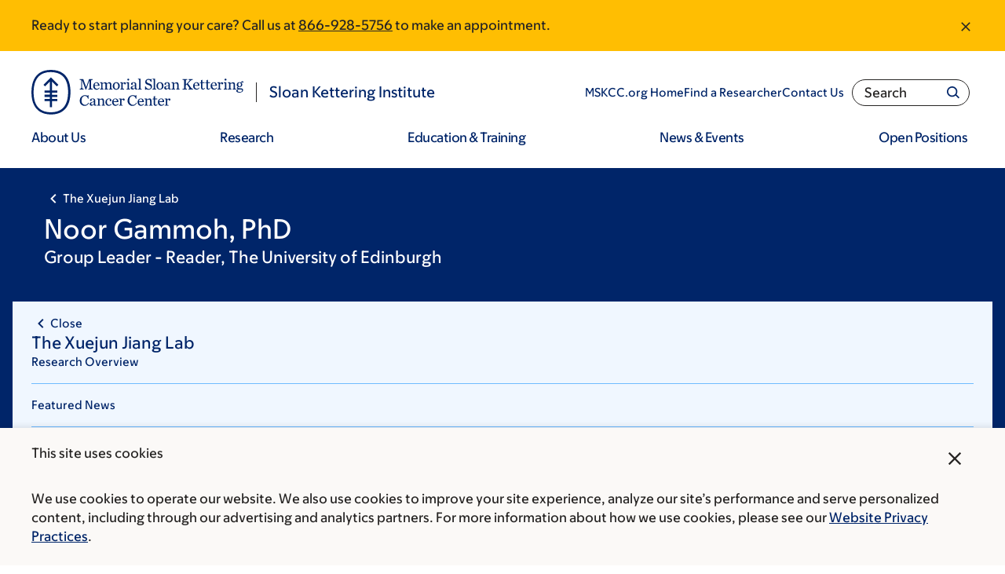

--- FILE ---
content_type: text/html; charset=UTF-8
request_url: https://www.mskcc.org/research/ski/labs/members/noor-gammoh
body_size: 31668
content:

<!DOCTYPE html>
<html lang="en" dir="ltr" prefix="og: https://ogp.me/ns#" class="no-js">
  <head>
    <meta charset="utf-8" />
<script type="text/javascript">(window.NREUM||(NREUM={})).init={ajax:{deny_list:["bam.nr-data.net"]},feature_flags:["soft_nav"]};(window.NREUM||(NREUM={})).loader_config={licenseKey:"NRJS-065615310a3f12eada6",applicationID:"552944382",browserID:"594324662"};;/*! For license information please see nr-loader-rum-1.308.0.min.js.LICENSE.txt */
(()=>{var e,t,r={163:(e,t,r)=>{"use strict";r.d(t,{j:()=>E});var n=r(384),i=r(1741);var a=r(2555);r(860).K7.genericEvents;const s="experimental.resources",o="register",c=e=>{if(!e||"string"!=typeof e)return!1;try{document.createDocumentFragment().querySelector(e)}catch{return!1}return!0};var d=r(2614),u=r(944),l=r(8122);const f="[data-nr-mask]",g=e=>(0,l.a)(e,(()=>{const e={feature_flags:[],experimental:{allow_registered_children:!1,resources:!1},mask_selector:"*",block_selector:"[data-nr-block]",mask_input_options:{color:!1,date:!1,"datetime-local":!1,email:!1,month:!1,number:!1,range:!1,search:!1,tel:!1,text:!1,time:!1,url:!1,week:!1,textarea:!1,select:!1,password:!0}};return{ajax:{deny_list:void 0,block_internal:!0,enabled:!0,autoStart:!0},api:{get allow_registered_children(){return e.feature_flags.includes(o)||e.experimental.allow_registered_children},set allow_registered_children(t){e.experimental.allow_registered_children=t},duplicate_registered_data:!1},browser_consent_mode:{enabled:!1},distributed_tracing:{enabled:void 0,exclude_newrelic_header:void 0,cors_use_newrelic_header:void 0,cors_use_tracecontext_headers:void 0,allowed_origins:void 0},get feature_flags(){return e.feature_flags},set feature_flags(t){e.feature_flags=t},generic_events:{enabled:!0,autoStart:!0},harvest:{interval:30},jserrors:{enabled:!0,autoStart:!0},logging:{enabled:!0,autoStart:!0},metrics:{enabled:!0,autoStart:!0},obfuscate:void 0,page_action:{enabled:!0},page_view_event:{enabled:!0,autoStart:!0},page_view_timing:{enabled:!0,autoStart:!0},performance:{capture_marks:!1,capture_measures:!1,capture_detail:!0,resources:{get enabled(){return e.feature_flags.includes(s)||e.experimental.resources},set enabled(t){e.experimental.resources=t},asset_types:[],first_party_domains:[],ignore_newrelic:!0}},privacy:{cookies_enabled:!0},proxy:{assets:void 0,beacon:void 0},session:{expiresMs:d.wk,inactiveMs:d.BB},session_replay:{autoStart:!0,enabled:!1,preload:!1,sampling_rate:10,error_sampling_rate:100,collect_fonts:!1,inline_images:!1,fix_stylesheets:!0,mask_all_inputs:!0,get mask_text_selector(){return e.mask_selector},set mask_text_selector(t){c(t)?e.mask_selector="".concat(t,",").concat(f):""===t||null===t?e.mask_selector=f:(0,u.R)(5,t)},get block_class(){return"nr-block"},get ignore_class(){return"nr-ignore"},get mask_text_class(){return"nr-mask"},get block_selector(){return e.block_selector},set block_selector(t){c(t)?e.block_selector+=",".concat(t):""!==t&&(0,u.R)(6,t)},get mask_input_options(){return e.mask_input_options},set mask_input_options(t){t&&"object"==typeof t?e.mask_input_options={...t,password:!0}:(0,u.R)(7,t)}},session_trace:{enabled:!0,autoStart:!0},soft_navigations:{enabled:!0,autoStart:!0},spa:{enabled:!0,autoStart:!0},ssl:void 0,user_actions:{enabled:!0,elementAttributes:["id","className","tagName","type"]}}})());var p=r(6154),m=r(9324);let h=0;const v={buildEnv:m.F3,distMethod:m.Xs,version:m.xv,originTime:p.WN},b={consented:!1},y={appMetadata:{},get consented(){return this.session?.state?.consent||b.consented},set consented(e){b.consented=e},customTransaction:void 0,denyList:void 0,disabled:!1,harvester:void 0,isolatedBacklog:!1,isRecording:!1,loaderType:void 0,maxBytes:3e4,obfuscator:void 0,onerror:void 0,ptid:void 0,releaseIds:{},session:void 0,timeKeeper:void 0,registeredEntities:[],jsAttributesMetadata:{bytes:0},get harvestCount(){return++h}},_=e=>{const t=(0,l.a)(e,y),r=Object.keys(v).reduce((e,t)=>(e[t]={value:v[t],writable:!1,configurable:!0,enumerable:!0},e),{});return Object.defineProperties(t,r)};var w=r(5701);const x=e=>{const t=e.startsWith("http");e+="/",r.p=t?e:"https://"+e};var R=r(7836),k=r(3241);const A={accountID:void 0,trustKey:void 0,agentID:void 0,licenseKey:void 0,applicationID:void 0,xpid:void 0},S=e=>(0,l.a)(e,A),T=new Set;function E(e,t={},r,s){let{init:o,info:c,loader_config:d,runtime:u={},exposed:l=!0}=t;if(!c){const e=(0,n.pV)();o=e.init,c=e.info,d=e.loader_config}e.init=g(o||{}),e.loader_config=S(d||{}),c.jsAttributes??={},p.bv&&(c.jsAttributes.isWorker=!0),e.info=(0,a.D)(c);const f=e.init,m=[c.beacon,c.errorBeacon];T.has(e.agentIdentifier)||(f.proxy.assets&&(x(f.proxy.assets),m.push(f.proxy.assets)),f.proxy.beacon&&m.push(f.proxy.beacon),e.beacons=[...m],function(e){const t=(0,n.pV)();Object.getOwnPropertyNames(i.W.prototype).forEach(r=>{const n=i.W.prototype[r];if("function"!=typeof n||"constructor"===n)return;let a=t[r];e[r]&&!1!==e.exposed&&"micro-agent"!==e.runtime?.loaderType&&(t[r]=(...t)=>{const n=e[r](...t);return a?a(...t):n})})}(e),(0,n.US)("activatedFeatures",w.B)),u.denyList=[...f.ajax.deny_list||[],...f.ajax.block_internal?m:[]],u.ptid=e.agentIdentifier,u.loaderType=r,e.runtime=_(u),T.has(e.agentIdentifier)||(e.ee=R.ee.get(e.agentIdentifier),e.exposed=l,(0,k.W)({agentIdentifier:e.agentIdentifier,drained:!!w.B?.[e.agentIdentifier],type:"lifecycle",name:"initialize",feature:void 0,data:e.config})),T.add(e.agentIdentifier)}},384:(e,t,r)=>{"use strict";r.d(t,{NT:()=>s,US:()=>u,Zm:()=>o,bQ:()=>d,dV:()=>c,pV:()=>l});var n=r(6154),i=r(1863),a=r(1910);const s={beacon:"bam.nr-data.net",errorBeacon:"bam.nr-data.net"};function o(){return n.gm.NREUM||(n.gm.NREUM={}),void 0===n.gm.newrelic&&(n.gm.newrelic=n.gm.NREUM),n.gm.NREUM}function c(){let e=o();return e.o||(e.o={ST:n.gm.setTimeout,SI:n.gm.setImmediate||n.gm.setInterval,CT:n.gm.clearTimeout,XHR:n.gm.XMLHttpRequest,REQ:n.gm.Request,EV:n.gm.Event,PR:n.gm.Promise,MO:n.gm.MutationObserver,FETCH:n.gm.fetch,WS:n.gm.WebSocket},(0,a.i)(...Object.values(e.o))),e}function d(e,t){let r=o();r.initializedAgents??={},t.initializedAt={ms:(0,i.t)(),date:new Date},r.initializedAgents[e]=t}function u(e,t){o()[e]=t}function l(){return function(){let e=o();const t=e.info||{};e.info={beacon:s.beacon,errorBeacon:s.errorBeacon,...t}}(),function(){let e=o();const t=e.init||{};e.init={...t}}(),c(),function(){let e=o();const t=e.loader_config||{};e.loader_config={...t}}(),o()}},782:(e,t,r)=>{"use strict";r.d(t,{T:()=>n});const n=r(860).K7.pageViewTiming},860:(e,t,r)=>{"use strict";r.d(t,{$J:()=>u,K7:()=>c,P3:()=>d,XX:()=>i,Yy:()=>o,df:()=>a,qY:()=>n,v4:()=>s});const n="events",i="jserrors",a="browser/blobs",s="rum",o="browser/logs",c={ajax:"ajax",genericEvents:"generic_events",jserrors:i,logging:"logging",metrics:"metrics",pageAction:"page_action",pageViewEvent:"page_view_event",pageViewTiming:"page_view_timing",sessionReplay:"session_replay",sessionTrace:"session_trace",softNav:"soft_navigations",spa:"spa"},d={[c.pageViewEvent]:1,[c.pageViewTiming]:2,[c.metrics]:3,[c.jserrors]:4,[c.spa]:5,[c.ajax]:6,[c.sessionTrace]:7,[c.softNav]:8,[c.sessionReplay]:9,[c.logging]:10,[c.genericEvents]:11},u={[c.pageViewEvent]:s,[c.pageViewTiming]:n,[c.ajax]:n,[c.spa]:n,[c.softNav]:n,[c.metrics]:i,[c.jserrors]:i,[c.sessionTrace]:a,[c.sessionReplay]:a,[c.logging]:o,[c.genericEvents]:"ins"}},944:(e,t,r)=>{"use strict";r.d(t,{R:()=>i});var n=r(3241);function i(e,t){"function"==typeof console.debug&&(console.debug("New Relic Warning: https://github.com/newrelic/newrelic-browser-agent/blob/main/docs/warning-codes.md#".concat(e),t),(0,n.W)({agentIdentifier:null,drained:null,type:"data",name:"warn",feature:"warn",data:{code:e,secondary:t}}))}},1687:(e,t,r)=>{"use strict";r.d(t,{Ak:()=>d,Ze:()=>f,x3:()=>u});var n=r(3241),i=r(7836),a=r(3606),s=r(860),o=r(2646);const c={};function d(e,t){const r={staged:!1,priority:s.P3[t]||0};l(e),c[e].get(t)||c[e].set(t,r)}function u(e,t){e&&c[e]&&(c[e].get(t)&&c[e].delete(t),p(e,t,!1),c[e].size&&g(e))}function l(e){if(!e)throw new Error("agentIdentifier required");c[e]||(c[e]=new Map)}function f(e="",t="feature",r=!1){if(l(e),!e||!c[e].get(t)||r)return p(e,t);c[e].get(t).staged=!0,g(e)}function g(e){const t=Array.from(c[e]);t.every(([e,t])=>t.staged)&&(t.sort((e,t)=>e[1].priority-t[1].priority),t.forEach(([t])=>{c[e].delete(t),p(e,t)}))}function p(e,t,r=!0){const s=e?i.ee.get(e):i.ee,c=a.i.handlers;if(!s.aborted&&s.backlog&&c){if((0,n.W)({agentIdentifier:e,type:"lifecycle",name:"drain",feature:t}),r){const e=s.backlog[t],r=c[t];if(r){for(let t=0;e&&t<e.length;++t)m(e[t],r);Object.entries(r).forEach(([e,t])=>{Object.values(t||{}).forEach(t=>{t[0]?.on&&t[0]?.context()instanceof o.y&&t[0].on(e,t[1])})})}}s.isolatedBacklog||delete c[t],s.backlog[t]=null,s.emit("drain-"+t,[])}}function m(e,t){var r=e[1];Object.values(t[r]||{}).forEach(t=>{var r=e[0];if(t[0]===r){var n=t[1],i=e[3],a=e[2];n.apply(i,a)}})}},1738:(e,t,r)=>{"use strict";r.d(t,{U:()=>g,Y:()=>f});var n=r(3241),i=r(9908),a=r(1863),s=r(944),o=r(5701),c=r(3969),d=r(8362),u=r(860),l=r(4261);function f(e,t,r,a){const f=a||r;!f||f[e]&&f[e]!==d.d.prototype[e]||(f[e]=function(){(0,i.p)(c.xV,["API/"+e+"/called"],void 0,u.K7.metrics,r.ee),(0,n.W)({agentIdentifier:r.agentIdentifier,drained:!!o.B?.[r.agentIdentifier],type:"data",name:"api",feature:l.Pl+e,data:{}});try{return t.apply(this,arguments)}catch(e){(0,s.R)(23,e)}})}function g(e,t,r,n,s){const o=e.info;null===r?delete o.jsAttributes[t]:o.jsAttributes[t]=r,(s||null===r)&&(0,i.p)(l.Pl+n,[(0,a.t)(),t,r],void 0,"session",e.ee)}},1741:(e,t,r)=>{"use strict";r.d(t,{W:()=>a});var n=r(944),i=r(4261);class a{#e(e,...t){if(this[e]!==a.prototype[e])return this[e](...t);(0,n.R)(35,e)}addPageAction(e,t){return this.#e(i.hG,e,t)}register(e){return this.#e(i.eY,e)}recordCustomEvent(e,t){return this.#e(i.fF,e,t)}setPageViewName(e,t){return this.#e(i.Fw,e,t)}setCustomAttribute(e,t,r){return this.#e(i.cD,e,t,r)}noticeError(e,t){return this.#e(i.o5,e,t)}setUserId(e,t=!1){return this.#e(i.Dl,e,t)}setApplicationVersion(e){return this.#e(i.nb,e)}setErrorHandler(e){return this.#e(i.bt,e)}addRelease(e,t){return this.#e(i.k6,e,t)}log(e,t){return this.#e(i.$9,e,t)}start(){return this.#e(i.d3)}finished(e){return this.#e(i.BL,e)}recordReplay(){return this.#e(i.CH)}pauseReplay(){return this.#e(i.Tb)}addToTrace(e){return this.#e(i.U2,e)}setCurrentRouteName(e){return this.#e(i.PA,e)}interaction(e){return this.#e(i.dT,e)}wrapLogger(e,t,r){return this.#e(i.Wb,e,t,r)}measure(e,t){return this.#e(i.V1,e,t)}consent(e){return this.#e(i.Pv,e)}}},1863:(e,t,r)=>{"use strict";function n(){return Math.floor(performance.now())}r.d(t,{t:()=>n})},1910:(e,t,r)=>{"use strict";r.d(t,{i:()=>a});var n=r(944);const i=new Map;function a(...e){return e.every(e=>{if(i.has(e))return i.get(e);const t="function"==typeof e?e.toString():"",r=t.includes("[native code]"),a=t.includes("nrWrapper");return r||a||(0,n.R)(64,e?.name||t),i.set(e,r),r})}},2555:(e,t,r)=>{"use strict";r.d(t,{D:()=>o,f:()=>s});var n=r(384),i=r(8122);const a={beacon:n.NT.beacon,errorBeacon:n.NT.errorBeacon,licenseKey:void 0,applicationID:void 0,sa:void 0,queueTime:void 0,applicationTime:void 0,ttGuid:void 0,user:void 0,account:void 0,product:void 0,extra:void 0,jsAttributes:{},userAttributes:void 0,atts:void 0,transactionName:void 0,tNamePlain:void 0};function s(e){try{return!!e.licenseKey&&!!e.errorBeacon&&!!e.applicationID}catch(e){return!1}}const o=e=>(0,i.a)(e,a)},2614:(e,t,r)=>{"use strict";r.d(t,{BB:()=>s,H3:()=>n,g:()=>d,iL:()=>c,tS:()=>o,uh:()=>i,wk:()=>a});const n="NRBA",i="SESSION",a=144e5,s=18e5,o={STARTED:"session-started",PAUSE:"session-pause",RESET:"session-reset",RESUME:"session-resume",UPDATE:"session-update"},c={SAME_TAB:"same-tab",CROSS_TAB:"cross-tab"},d={OFF:0,FULL:1,ERROR:2}},2646:(e,t,r)=>{"use strict";r.d(t,{y:()=>n});class n{constructor(e){this.contextId=e}}},2843:(e,t,r)=>{"use strict";r.d(t,{G:()=>a,u:()=>i});var n=r(3878);function i(e,t=!1,r,i){(0,n.DD)("visibilitychange",function(){if(t)return void("hidden"===document.visibilityState&&e());e(document.visibilityState)},r,i)}function a(e,t,r){(0,n.sp)("pagehide",e,t,r)}},3241:(e,t,r)=>{"use strict";r.d(t,{W:()=>a});var n=r(6154);const i="newrelic";function a(e={}){try{n.gm.dispatchEvent(new CustomEvent(i,{detail:e}))}catch(e){}}},3606:(e,t,r)=>{"use strict";r.d(t,{i:()=>a});var n=r(9908);a.on=s;var i=a.handlers={};function a(e,t,r,a){s(a||n.d,i,e,t,r)}function s(e,t,r,i,a){a||(a="feature"),e||(e=n.d);var s=t[a]=t[a]||{};(s[r]=s[r]||[]).push([e,i])}},3878:(e,t,r)=>{"use strict";function n(e,t){return{capture:e,passive:!1,signal:t}}function i(e,t,r=!1,i){window.addEventListener(e,t,n(r,i))}function a(e,t,r=!1,i){document.addEventListener(e,t,n(r,i))}r.d(t,{DD:()=>a,jT:()=>n,sp:()=>i})},3969:(e,t,r)=>{"use strict";r.d(t,{TZ:()=>n,XG:()=>o,rs:()=>i,xV:()=>s,z_:()=>a});const n=r(860).K7.metrics,i="sm",a="cm",s="storeSupportabilityMetrics",o="storeEventMetrics"},4234:(e,t,r)=>{"use strict";r.d(t,{W:()=>a});var n=r(7836),i=r(1687);class a{constructor(e,t){this.agentIdentifier=e,this.ee=n.ee.get(e),this.featureName=t,this.blocked=!1}deregisterDrain(){(0,i.x3)(this.agentIdentifier,this.featureName)}}},4261:(e,t,r)=>{"use strict";r.d(t,{$9:()=>d,BL:()=>o,CH:()=>g,Dl:()=>_,Fw:()=>y,PA:()=>h,Pl:()=>n,Pv:()=>k,Tb:()=>l,U2:()=>a,V1:()=>R,Wb:()=>x,bt:()=>b,cD:()=>v,d3:()=>w,dT:()=>c,eY:()=>p,fF:()=>f,hG:()=>i,k6:()=>s,nb:()=>m,o5:()=>u});const n="api-",i="addPageAction",a="addToTrace",s="addRelease",o="finished",c="interaction",d="log",u="noticeError",l="pauseReplay",f="recordCustomEvent",g="recordReplay",p="register",m="setApplicationVersion",h="setCurrentRouteName",v="setCustomAttribute",b="setErrorHandler",y="setPageViewName",_="setUserId",w="start",x="wrapLogger",R="measure",k="consent"},5289:(e,t,r)=>{"use strict";r.d(t,{GG:()=>s,Qr:()=>c,sB:()=>o});var n=r(3878),i=r(6389);function a(){return"undefined"==typeof document||"complete"===document.readyState}function s(e,t){if(a())return e();const r=(0,i.J)(e),s=setInterval(()=>{a()&&(clearInterval(s),r())},500);(0,n.sp)("load",r,t)}function o(e){if(a())return e();(0,n.DD)("DOMContentLoaded",e)}function c(e){if(a())return e();(0,n.sp)("popstate",e)}},5607:(e,t,r)=>{"use strict";r.d(t,{W:()=>n});const n=(0,r(9566).bz)()},5701:(e,t,r)=>{"use strict";r.d(t,{B:()=>a,t:()=>s});var n=r(3241);const i=new Set,a={};function s(e,t){const r=t.agentIdentifier;a[r]??={},e&&"object"==typeof e&&(i.has(r)||(t.ee.emit("rumresp",[e]),a[r]=e,i.add(r),(0,n.W)({agentIdentifier:r,loaded:!0,drained:!0,type:"lifecycle",name:"load",feature:void 0,data:e})))}},6154:(e,t,r)=>{"use strict";r.d(t,{OF:()=>c,RI:()=>i,WN:()=>u,bv:()=>a,eN:()=>l,gm:()=>s,mw:()=>o,sb:()=>d});var n=r(1863);const i="undefined"!=typeof window&&!!window.document,a="undefined"!=typeof WorkerGlobalScope&&("undefined"!=typeof self&&self instanceof WorkerGlobalScope&&self.navigator instanceof WorkerNavigator||"undefined"!=typeof globalThis&&globalThis instanceof WorkerGlobalScope&&globalThis.navigator instanceof WorkerNavigator),s=i?window:"undefined"!=typeof WorkerGlobalScope&&("undefined"!=typeof self&&self instanceof WorkerGlobalScope&&self||"undefined"!=typeof globalThis&&globalThis instanceof WorkerGlobalScope&&globalThis),o=Boolean("hidden"===s?.document?.visibilityState),c=/iPad|iPhone|iPod/.test(s.navigator?.userAgent),d=c&&"undefined"==typeof SharedWorker,u=((()=>{const e=s.navigator?.userAgent?.match(/Firefox[/\s](\d+\.\d+)/);Array.isArray(e)&&e.length>=2&&e[1]})(),Date.now()-(0,n.t)()),l=()=>"undefined"!=typeof PerformanceNavigationTiming&&s?.performance?.getEntriesByType("navigation")?.[0]?.responseStart},6389:(e,t,r)=>{"use strict";function n(e,t=500,r={}){const n=r?.leading||!1;let i;return(...r)=>{n&&void 0===i&&(e.apply(this,r),i=setTimeout(()=>{i=clearTimeout(i)},t)),n||(clearTimeout(i),i=setTimeout(()=>{e.apply(this,r)},t))}}function i(e){let t=!1;return(...r)=>{t||(t=!0,e.apply(this,r))}}r.d(t,{J:()=>i,s:()=>n})},6630:(e,t,r)=>{"use strict";r.d(t,{T:()=>n});const n=r(860).K7.pageViewEvent},7699:(e,t,r)=>{"use strict";r.d(t,{It:()=>a,KC:()=>o,No:()=>i,qh:()=>s});var n=r(860);const i=16e3,a=1e6,s="SESSION_ERROR",o={[n.K7.logging]:!0,[n.K7.genericEvents]:!1,[n.K7.jserrors]:!1,[n.K7.ajax]:!1}},7836:(e,t,r)=>{"use strict";r.d(t,{P:()=>o,ee:()=>c});var n=r(384),i=r(8990),a=r(2646),s=r(5607);const o="nr@context:".concat(s.W),c=function e(t,r){var n={},s={},u={},l=!1;try{l=16===r.length&&d.initializedAgents?.[r]?.runtime.isolatedBacklog}catch(e){}var f={on:p,addEventListener:p,removeEventListener:function(e,t){var r=n[e];if(!r)return;for(var i=0;i<r.length;i++)r[i]===t&&r.splice(i,1)},emit:function(e,r,n,i,a){!1!==a&&(a=!0);if(c.aborted&&!i)return;t&&a&&t.emit(e,r,n);var o=g(n);m(e).forEach(e=>{e.apply(o,r)});var d=v()[s[e]];d&&d.push([f,e,r,o]);return o},get:h,listeners:m,context:g,buffer:function(e,t){const r=v();if(t=t||"feature",f.aborted)return;Object.entries(e||{}).forEach(([e,n])=>{s[n]=t,t in r||(r[t]=[])})},abort:function(){f._aborted=!0,Object.keys(f.backlog).forEach(e=>{delete f.backlog[e]})},isBuffering:function(e){return!!v()[s[e]]},debugId:r,backlog:l?{}:t&&"object"==typeof t.backlog?t.backlog:{},isolatedBacklog:l};return Object.defineProperty(f,"aborted",{get:()=>{let e=f._aborted||!1;return e||(t&&(e=t.aborted),e)}}),f;function g(e){return e&&e instanceof a.y?e:e?(0,i.I)(e,o,()=>new a.y(o)):new a.y(o)}function p(e,t){n[e]=m(e).concat(t)}function m(e){return n[e]||[]}function h(t){return u[t]=u[t]||e(f,t)}function v(){return f.backlog}}(void 0,"globalEE"),d=(0,n.Zm)();d.ee||(d.ee=c)},8122:(e,t,r)=>{"use strict";r.d(t,{a:()=>i});var n=r(944);function i(e,t){try{if(!e||"object"!=typeof e)return(0,n.R)(3);if(!t||"object"!=typeof t)return(0,n.R)(4);const r=Object.create(Object.getPrototypeOf(t),Object.getOwnPropertyDescriptors(t)),a=0===Object.keys(r).length?e:r;for(let s in a)if(void 0!==e[s])try{if(null===e[s]){r[s]=null;continue}Array.isArray(e[s])&&Array.isArray(t[s])?r[s]=Array.from(new Set([...e[s],...t[s]])):"object"==typeof e[s]&&"object"==typeof t[s]?r[s]=i(e[s],t[s]):r[s]=e[s]}catch(e){r[s]||(0,n.R)(1,e)}return r}catch(e){(0,n.R)(2,e)}}},8362:(e,t,r)=>{"use strict";r.d(t,{d:()=>a});var n=r(9566),i=r(1741);class a extends i.W{agentIdentifier=(0,n.LA)(16)}},8374:(e,t,r)=>{r.nc=(()=>{try{return document?.currentScript?.nonce}catch(e){}return""})()},8990:(e,t,r)=>{"use strict";r.d(t,{I:()=>i});var n=Object.prototype.hasOwnProperty;function i(e,t,r){if(n.call(e,t))return e[t];var i=r();if(Object.defineProperty&&Object.keys)try{return Object.defineProperty(e,t,{value:i,writable:!0,enumerable:!1}),i}catch(e){}return e[t]=i,i}},9324:(e,t,r)=>{"use strict";r.d(t,{F3:()=>i,Xs:()=>a,xv:()=>n});const n="1.308.0",i="PROD",a="CDN"},9566:(e,t,r)=>{"use strict";r.d(t,{LA:()=>o,bz:()=>s});var n=r(6154);const i="xxxxxxxx-xxxx-4xxx-yxxx-xxxxxxxxxxxx";function a(e,t){return e?15&e[t]:16*Math.random()|0}function s(){const e=n.gm?.crypto||n.gm?.msCrypto;let t,r=0;return e&&e.getRandomValues&&(t=e.getRandomValues(new Uint8Array(30))),i.split("").map(e=>"x"===e?a(t,r++).toString(16):"y"===e?(3&a()|8).toString(16):e).join("")}function o(e){const t=n.gm?.crypto||n.gm?.msCrypto;let r,i=0;t&&t.getRandomValues&&(r=t.getRandomValues(new Uint8Array(e)));const s=[];for(var o=0;o<e;o++)s.push(a(r,i++).toString(16));return s.join("")}},9908:(e,t,r)=>{"use strict";r.d(t,{d:()=>n,p:()=>i});var n=r(7836).ee.get("handle");function i(e,t,r,i,a){a?(a.buffer([e],i),a.emit(e,t,r)):(n.buffer([e],i),n.emit(e,t,r))}}},n={};function i(e){var t=n[e];if(void 0!==t)return t.exports;var a=n[e]={exports:{}};return r[e](a,a.exports,i),a.exports}i.m=r,i.d=(e,t)=>{for(var r in t)i.o(t,r)&&!i.o(e,r)&&Object.defineProperty(e,r,{enumerable:!0,get:t[r]})},i.f={},i.e=e=>Promise.all(Object.keys(i.f).reduce((t,r)=>(i.f[r](e,t),t),[])),i.u=e=>"nr-rum-1.308.0.min.js",i.o=(e,t)=>Object.prototype.hasOwnProperty.call(e,t),e={},t="NRBA-1.308.0.PROD:",i.l=(r,n,a,s)=>{if(e[r])e[r].push(n);else{var o,c;if(void 0!==a)for(var d=document.getElementsByTagName("script"),u=0;u<d.length;u++){var l=d[u];if(l.getAttribute("src")==r||l.getAttribute("data-webpack")==t+a){o=l;break}}if(!o){c=!0;var f={296:"sha512-+MIMDsOcckGXa1EdWHqFNv7P+JUkd5kQwCBr3KE6uCvnsBNUrdSt4a/3/L4j4TxtnaMNjHpza2/erNQbpacJQA=="};(o=document.createElement("script")).charset="utf-8",i.nc&&o.setAttribute("nonce",i.nc),o.setAttribute("data-webpack",t+a),o.src=r,0!==o.src.indexOf(window.location.origin+"/")&&(o.crossOrigin="anonymous"),f[s]&&(o.integrity=f[s])}e[r]=[n];var g=(t,n)=>{o.onerror=o.onload=null,clearTimeout(p);var i=e[r];if(delete e[r],o.parentNode&&o.parentNode.removeChild(o),i&&i.forEach(e=>e(n)),t)return t(n)},p=setTimeout(g.bind(null,void 0,{type:"timeout",target:o}),12e4);o.onerror=g.bind(null,o.onerror),o.onload=g.bind(null,o.onload),c&&document.head.appendChild(o)}},i.r=e=>{"undefined"!=typeof Symbol&&Symbol.toStringTag&&Object.defineProperty(e,Symbol.toStringTag,{value:"Module"}),Object.defineProperty(e,"__esModule",{value:!0})},i.p="https://js-agent.newrelic.com/",(()=>{var e={374:0,840:0};i.f.j=(t,r)=>{var n=i.o(e,t)?e[t]:void 0;if(0!==n)if(n)r.push(n[2]);else{var a=new Promise((r,i)=>n=e[t]=[r,i]);r.push(n[2]=a);var s=i.p+i.u(t),o=new Error;i.l(s,r=>{if(i.o(e,t)&&(0!==(n=e[t])&&(e[t]=void 0),n)){var a=r&&("load"===r.type?"missing":r.type),s=r&&r.target&&r.target.src;o.message="Loading chunk "+t+" failed: ("+a+": "+s+")",o.name="ChunkLoadError",o.type=a,o.request=s,n[1](o)}},"chunk-"+t,t)}};var t=(t,r)=>{var n,a,[s,o,c]=r,d=0;if(s.some(t=>0!==e[t])){for(n in o)i.o(o,n)&&(i.m[n]=o[n]);if(c)c(i)}for(t&&t(r);d<s.length;d++)a=s[d],i.o(e,a)&&e[a]&&e[a][0](),e[a]=0},r=self["webpackChunk:NRBA-1.308.0.PROD"]=self["webpackChunk:NRBA-1.308.0.PROD"]||[];r.forEach(t.bind(null,0)),r.push=t.bind(null,r.push.bind(r))})(),(()=>{"use strict";i(8374);var e=i(8362),t=i(860);const r=Object.values(t.K7);var n=i(163);var a=i(9908),s=i(1863),o=i(4261),c=i(1738);var d=i(1687),u=i(4234),l=i(5289),f=i(6154),g=i(944),p=i(384);const m=e=>f.RI&&!0===e?.privacy.cookies_enabled;function h(e){return!!(0,p.dV)().o.MO&&m(e)&&!0===e?.session_trace.enabled}var v=i(6389),b=i(7699);class y extends u.W{constructor(e,t){super(e.agentIdentifier,t),this.agentRef=e,this.abortHandler=void 0,this.featAggregate=void 0,this.loadedSuccessfully=void 0,this.onAggregateImported=new Promise(e=>{this.loadedSuccessfully=e}),this.deferred=Promise.resolve(),!1===e.init[this.featureName].autoStart?this.deferred=new Promise((t,r)=>{this.ee.on("manual-start-all",(0,v.J)(()=>{(0,d.Ak)(e.agentIdentifier,this.featureName),t()}))}):(0,d.Ak)(e.agentIdentifier,t)}importAggregator(e,t,r={}){if(this.featAggregate)return;const n=async()=>{let n;await this.deferred;try{if(m(e.init)){const{setupAgentSession:t}=await i.e(296).then(i.bind(i,3305));n=t(e)}}catch(e){(0,g.R)(20,e),this.ee.emit("internal-error",[e]),(0,a.p)(b.qh,[e],void 0,this.featureName,this.ee)}try{if(!this.#t(this.featureName,n,e.init))return(0,d.Ze)(this.agentIdentifier,this.featureName),void this.loadedSuccessfully(!1);const{Aggregate:i}=await t();this.featAggregate=new i(e,r),e.runtime.harvester.initializedAggregates.push(this.featAggregate),this.loadedSuccessfully(!0)}catch(e){(0,g.R)(34,e),this.abortHandler?.(),(0,d.Ze)(this.agentIdentifier,this.featureName,!0),this.loadedSuccessfully(!1),this.ee&&this.ee.abort()}};f.RI?(0,l.GG)(()=>n(),!0):n()}#t(e,r,n){if(this.blocked)return!1;switch(e){case t.K7.sessionReplay:return h(n)&&!!r;case t.K7.sessionTrace:return!!r;default:return!0}}}var _=i(6630),w=i(2614),x=i(3241);class R extends y{static featureName=_.T;constructor(e){var t;super(e,_.T),this.setupInspectionEvents(e.agentIdentifier),t=e,(0,c.Y)(o.Fw,function(e,r){"string"==typeof e&&("/"!==e.charAt(0)&&(e="/"+e),t.runtime.customTransaction=(r||"http://custom.transaction")+e,(0,a.p)(o.Pl+o.Fw,[(0,s.t)()],void 0,void 0,t.ee))},t),this.importAggregator(e,()=>i.e(296).then(i.bind(i,3943)))}setupInspectionEvents(e){const t=(t,r)=>{t&&(0,x.W)({agentIdentifier:e,timeStamp:t.timeStamp,loaded:"complete"===t.target.readyState,type:"window",name:r,data:t.target.location+""})};(0,l.sB)(e=>{t(e,"DOMContentLoaded")}),(0,l.GG)(e=>{t(e,"load")}),(0,l.Qr)(e=>{t(e,"navigate")}),this.ee.on(w.tS.UPDATE,(t,r)=>{(0,x.W)({agentIdentifier:e,type:"lifecycle",name:"session",data:r})})}}class k extends e.d{constructor(e){var t;(super(),f.gm)?(this.features={},(0,p.bQ)(this.agentIdentifier,this),this.desiredFeatures=new Set(e.features||[]),this.desiredFeatures.add(R),(0,n.j)(this,e,e.loaderType||"agent"),t=this,(0,c.Y)(o.cD,function(e,r,n=!1){if("string"==typeof e){if(["string","number","boolean"].includes(typeof r)||null===r)return(0,c.U)(t,e,r,o.cD,n);(0,g.R)(40,typeof r)}else(0,g.R)(39,typeof e)},t),function(e){(0,c.Y)(o.Dl,function(t,r=!1){if("string"!=typeof t&&null!==t)return void(0,g.R)(41,typeof t);const n=e.info.jsAttributes["enduser.id"];r&&null!=n&&n!==t?(0,a.p)(o.Pl+"setUserIdAndResetSession",[t],void 0,"session",e.ee):(0,c.U)(e,"enduser.id",t,o.Dl,!0)},e)}(this),function(e){(0,c.Y)(o.nb,function(t){if("string"==typeof t||null===t)return(0,c.U)(e,"application.version",t,o.nb,!1);(0,g.R)(42,typeof t)},e)}(this),function(e){(0,c.Y)(o.d3,function(){e.ee.emit("manual-start-all")},e)}(this),function(e){(0,c.Y)(o.Pv,function(t=!0){if("boolean"==typeof t){if((0,a.p)(o.Pl+o.Pv,[t],void 0,"session",e.ee),e.runtime.consented=t,t){const t=e.features.page_view_event;t.onAggregateImported.then(e=>{const r=t.featAggregate;e&&!r.sentRum&&r.sendRum()})}}else(0,g.R)(65,typeof t)},e)}(this),this.run()):(0,g.R)(21)}get config(){return{info:this.info,init:this.init,loader_config:this.loader_config,runtime:this.runtime}}get api(){return this}run(){try{const e=function(e){const t={};return r.forEach(r=>{t[r]=!!e[r]?.enabled}),t}(this.init),n=[...this.desiredFeatures];n.sort((e,r)=>t.P3[e.featureName]-t.P3[r.featureName]),n.forEach(r=>{if(!e[r.featureName]&&r.featureName!==t.K7.pageViewEvent)return;if(r.featureName===t.K7.spa)return void(0,g.R)(67);const n=function(e){switch(e){case t.K7.ajax:return[t.K7.jserrors];case t.K7.sessionTrace:return[t.K7.ajax,t.K7.pageViewEvent];case t.K7.sessionReplay:return[t.K7.sessionTrace];case t.K7.pageViewTiming:return[t.K7.pageViewEvent];default:return[]}}(r.featureName).filter(e=>!(e in this.features));n.length>0&&(0,g.R)(36,{targetFeature:r.featureName,missingDependencies:n}),this.features[r.featureName]=new r(this)})}catch(e){(0,g.R)(22,e);for(const e in this.features)this.features[e].abortHandler?.();const t=(0,p.Zm)();delete t.initializedAgents[this.agentIdentifier]?.features,delete this.sharedAggregator;return t.ee.get(this.agentIdentifier).abort(),!1}}}var A=i(2843),S=i(782);class T extends y{static featureName=S.T;constructor(e){super(e,S.T),f.RI&&((0,A.u)(()=>(0,a.p)("docHidden",[(0,s.t)()],void 0,S.T,this.ee),!0),(0,A.G)(()=>(0,a.p)("winPagehide",[(0,s.t)()],void 0,S.T,this.ee)),this.importAggregator(e,()=>i.e(296).then(i.bind(i,2117))))}}var E=i(3969);class I extends y{static featureName=E.TZ;constructor(e){super(e,E.TZ),f.RI&&document.addEventListener("securitypolicyviolation",e=>{(0,a.p)(E.xV,["Generic/CSPViolation/Detected"],void 0,this.featureName,this.ee)}),this.importAggregator(e,()=>i.e(296).then(i.bind(i,9623)))}}new k({features:[R,T,I],loaderType:"lite"})})()})();</script>
<noscript><style>form.antibot * :not(.antibot-message) { display: none !important; }</style>
</noscript><meta name="description" content="View the Xuejun Jiang Lab page for Noor Gammoh." />
<link rel="canonical" href="https://www.mskcc.org/research/ski/labs/members/noor-gammoh" />
<meta name="robots" content="noodp, noydir" />
<link rel="image_src" href="https://www.mskcc.org/sites/default/files/styles/large/public/node/5085/image/gammoh-noor.jpg" />
<meta name="rights" content="© 2026 Sloan Kettering Institute" />
<meta property="og:site_name" content="Sloan Kettering Institute" />
<meta property="og:type" content="article" />
<meta property="og:url" content="https://www.mskcc.org/research/ski/labs/members/noor-gammoh" />
<meta property="og:title" content="Noor Gammoh" />
<meta property="og:image" content="https://www.mskcc.org/sites/default/files/styles/large/public/node/5085/image/gammoh-noor.jpg" />
<meta property="og:image:url" content="https://www.mskcc.org/sites/default/files/styles/large/public/node/5085/image/gammoh-noor.jpg" />
<meta property="og:image:type" content="image/jpeg" />
<meta property="og:image:width" content="1200" />
<meta property="og:image:height" content="800" />
<meta property="fb:pages" content="179528228122" />
<meta name="twitter:card" content="summary_large_image" />
<meta name="twitter:title" content="Noor Gammoh" />
<meta name="twitter:site" content="@sloan_kettering" />
<meta name="twitter:image" content="https://www.mskcc.org/sites/default/files/styles/large/public/node/5085/image/gammoh-noor.jpg" />
<meta name="twitter:image:alt" content="Pictured: Noor Gammoh" />
<meta name="msk_title" content="Noor Gammoh | Sloan Kettering Institute" />
<script type="application/ld+json">{
    "@graph": [
        {
            "@context": "http:\/\/schema.org",
            "@type": "BreadcrumbList",
            "itemListElement": [
                {
                    "@type": "ListItem",
                    "position": 1,
                    "item": {
                        "@id": "https:\/\/www.mskcc.org\/research\/ski",
                        "name": "Sloan Kettering Institute"
                    }
                },
                {
                    "@type": "ListItem",
                    "position": 2,
                    "item": {
                        "@id": "https:\/\/www.mskcc.org\/research\/ski\/research",
                        "name": "Research"
                    }
                },
                {
                    "@type": "ListItem",
                    "position": 3,
                    "item": {
                        "@id": "https:\/\/www.mskcc.org\/archived\/research\/ski\/research\/programs",
                        "name": "Research Programs"
                    }
                },
                {
                    "@type": "ListItem",
                    "position": 4,
                    "item": {
                        "@id": "https:\/\/www.mskcc.org\/research\/ski\/programs\/cell-biology",
                        "name": "Cell Biology Program"
                    }
                },
                {
                    "@type": "ListItem",
                    "position": 5,
                    "item": {
                        "@id": "https:\/\/www.mskcc.org\/research\/ski\/labs\/xuejun-jiang",
                        "name": "The Xuejun Jiang Lab"
                    }
                }
            ]
        },
        {
            "@context": "http:\/\/schema.org",
            "@type": "Person",
            "name": "Noor Gammoh",
            "jobTitle": "Group Leader - Reader, The University of Edinburgh",
            "description": "",
            "image": "https:\/\/www.mskcc.org\/sites\/default\/files\/styles\/medium\/public\/node\/5085\/image\/gammoh-noor.jpg",
            "WorksFor": "Memorial Sloan Kettering"
        }
    ]
}</script>
<meta name="msk:template_name" content="left_rail" />
<meta name="msk:section_name" content="research-ski" />
<meta name="Generator" content="Drupal 10 (https://www.drupal.org)" />
<meta name="MobileOptimized" content="width" />
<meta name="HandheldFriendly" content="true" />
<meta name="viewport" content="width=device-width, initial-scale=1.0" />
<meta http-equiv="X-UA-Compatible" content="IE=edge" />
<link rel="preconnect" href="//cdn.dynamicyield.com" />
<link rel="preconnect" href="//st.dynamicyield.com" />
<link rel="preconnect" href="//rcom.dynamicyield.com" />
<link rel="dns-prefetch" href="//cdn.dynamicyield.com" />
<link rel="dns-prefetch" href="//st.dynamicyield.com" />
<link rel="dns-prefetch" href="//rcom.dynamicyield.com" />
<link rel="icon" href="/themes/mskcc/images/fav-icons/favicon.png" type="image/png" />
<link rel="icon" href="/themes/mskcc/favicon.ico" />
<script>(function(w,d,s,l,i){w[l]=w[l]||[];w[l].push({'gtm.start':
new Date().getTime(),event:'gtm.js'});var f=d.getElementsByTagName(s)[0],
j=d.createElement(s),dl=l!='dataLayer'?'&amp;l='+l:'';j.async=true;j.src=
'https://www.googletagmanager.com/gtm.js?id='+i+dl;f.parentNode.insertBefore(j,f);
})(window,document,'script','dataLayer','GTM-TLXCGKK');
</script>

    <title>Noor Gammoh | Sloan Kettering Institute</title>
    <link rel="stylesheet" media="all" href="/sites/default/files/css/css_oBfGdy7VtELb8tX8wZ-bDdGGSsQtMqrieJf9zc-O6rY.css?delta=0&amp;language=en&amp;theme=mskcc&amp;include=[base64]" />
<link rel="stylesheet" media="print" href="https://static.cloud.coveo.com/searchui/v2.10090/css/CoveoFullSearch.min.css" onload="this.media=&#039;all&#039;" />
<link rel="stylesheet" media="all" href="/sites/default/files/css/css_CkbaMh6X_k7BvEnfhNBJ05O4W1MXpFJhU_UA5la-bQA.css?delta=2&amp;language=en&amp;theme=mskcc&amp;include=[base64]" />
<link rel="stylesheet" media="all" href="/sites/default/files/css/css_SNBpI9KJY7XHetRn0Q3EV9Jj9vuUx6Ry6g13I-L6_vE.css?delta=3&amp;language=en&amp;theme=mskcc&amp;include=[base64]" />

    <script type="application/json" data-drupal-selector="drupal-settings-json">{"path":{"baseUrl":"\/","pathPrefix":"","currentPath":"node\/5085","currentPathIsAdmin":false,"isFront":false,"currentLanguage":"en","isGerstner":false,"subsiteName":"ski"},"pluralDelimiter":"\u0003","suppressDeprecationErrors":true,"ajaxPageState":{"libraries":"[base64]","theme":"mskcc","theme_token":null},"ajaxTrustedUrl":[],"clientside_validation_jquery":{"validate_all_ajax_forms":2,"force_validate_on_blur":false,"messages":{"required":"This field is required.","remote":"Please fix this field.","email":"Please enter a valid email address.","url":"Please enter a valid URL.","date":"Please enter a valid date.","dateISO":"Please enter a valid date (ISO).","number":"Please enter a valid number.","digits":"Please enter only digits.","equalTo":"Please enter the same value again.","maxlength":"Please enter no more than {0} characters.","minlength":"Please enter at least {0} characters.","rangelength":"Please enter a value between {0} and {1} characters long.","range":"Please enter a value between {0} and {1}.","max":"Please enter a value less than or equal to {0}.","min":"Please enter a value greater than or equal to {0}.","step":"Please enter a multiple of {0}."}},"dynamicYield":{"context":{"type":"PRODUCT","lng":"en","data":["c62f5138-37d3-448d-a400-b1025bd3a921"]}},"user":{"uid":0,"name":"","label":"Anonymous","permissionsHash":"a521182bb8526e24695adefeba5c67e70025dd709c7a356866dd4d8cda7de895"},"msk":{"environment":{"name":"mskcc.prod","domain":"www.mskcc.org","isDev":false,"isLocal":false,"hostname":"drupal-d84fccb77-sl64h","isDr":false}},"msk_search_coveo":{"type":"coveo"},"msk_search_coveo_field":{"organization_id":"memorialsloanketteringcancercenterproductionwyms8po8","framework_version":"v2.10090","results_url":"\/search","pipeline":"Marketing_pp%20%20%28production%20configuration%29","api_key":"eyJhbGciOiJIUzI1NiJ9.[base64].2xi_3cw7FfbE8mFPdHCRXjjQLH36hHezBBz6TOj_42c","search_endpoint":"https:\/\/memorialsloanketteringcancercenterproductionwyms8po8.orghipaa.coveo.com","analytics_endpoint":"https:\/\/memorialsloanketteringcancercenterproductionwyms8po8.analytics.orghipaa.coveo.com\/rest\/ua","documentType":"WebPage","documentId":"https:\/\/www.sloankettering.edu\/search_api_coveo\/msk_coveo_gerstner\/entity:node\/5085:en"},"toc_filter":{"smooth_scroll":false,"smooth_scroll_duration":""}}</script>
<script src="/sites/default/files/js/js_YBoBCZQg1p0qn30XhuAXwkcJBa8tapJ1ujY8WWh3R3I.js?scope=header&amp;delta=0&amp;language=en&amp;theme=mskcc&amp;include=[base64]"></script>
<script src="/modules/custom/msk_analytics/js/msk_analytics_heap_install.js?t98iu1"></script>
<script src="/modules/custom/msk_dynamic_yield/js/msk-dynamic-yield-consent.js?t98iu1"></script>
<script src="/sites/default/files/js/js_MOSt9BxcgjfWr_K2b8fJxz8RDlfJxoHis6c62UO1MYc.js?scope=header&amp;delta=3&amp;language=en&amp;theme=mskcc&amp;include=[base64]"></script>
<script src="/modules/contrib/dynamic_yield/js/dynamic-yield-page-context.js?t98iu1"></script>
<script src="//cdn.dynamicyield.com/api/8791163/api_dynamic.js"></script>
<script src="//cdn.dynamicyield.com/api/8791163/api_static.js"></script>
<script src="https://static.cloud.coveo.com/coveo.analytics.js/2/coveoua.js"></script>
<script src="/sites/default/files/js/js_yvKr68u4EeNPXFVI1r8ZhrCZjFDf7T8U2tT4928RYBE.js?scope=header&amp;delta=8&amp;language=en&amp;theme=mskcc&amp;include=[base64]"></script>
<script src="//cscript-cdn-use.cassiecloud.com/loader.js"></script>
<script src="/sites/default/files/js/js_fgU-Mb5nSXr-8jQlywchu8eC2bbbqj_01f09vzIsQ1k.js?scope=header&amp;delta=10&amp;language=en&amp;theme=mskcc&amp;include=[base64]"></script>

  </head>
  <body class="node--subtype-laboratory-member ski-l template_left_rail not-disaster-recovery node--type-bio-research msk-site-wrapper flag-msk-spanish-subsite">
    <div class="main-overlay"></div>
    <div class="layout__body-inner msk-site-wrapper__content">
    <a href="#main-content" class="visually-hidden focusable skip-link">
      Skip to main content
    </a>
    <a href="#site-footer" class="visually-hidden focusable skip-link">
      Skip to footer
    </a>
    
<noscript><iframe src="https://www.googletagmanager.com/ns.html?id=GTM-TLXCGKK" height="0" width="0"></iframe></noscript>


      <div class="dialog-off-canvas-main-canvas" data-off-canvas-main-canvas>
    <div class="layout-container">
                <div class="region region-emergency">
      
  

        


<div id="msk-message--22e7c3e1b02cd4e646f1e857b59dc792" class="msk-message msk-message--warning msk-message--dismissable ">
  <div class="msk-message__wrapper">
    <div class="msk-message__body">
          <div class="msk-message__body-content"><p><strong>Ready to start planning your care?&nbsp;</strong>Call us at <a href="tel:+1-800-525-2225">800-525-2225</a> to make an appointment.</p></div>
              </div>

      <button class="msk-message__close" aria-label="Dismiss message">
      

 


















      



























































































 

      
      <svg width='20' height='20' aria-hidden="true" xmlns="http://www.w3.org/2000/svg" viewBox="0 0 24 24" class="msk-icon msk-icon__md msk-icon__md-clear"><path d="M19 6.41L17.59 5 12 10.59 6.41 5 5 6.41 10.59 12 5 17.59 6.41 19 12 13.41 17.59 19 19 17.59 13.41 12 19 6.41z"/></svg>
    </button>
    </div>
</div>

    <script>
      (function () {
        const messageId = 'msk-message--22e7c3e1b02cd4e646f1e857b59dc792';
        if (localStorage.getItem('msk-message-dismissed-' + messageId)) {
          document.getElementById(messageId).classList.add('msk-message--dismissed');
        }
      })();
    </script>

      
  
  


    </div>
  
  
  <header class="layout__site-header">
    <div class="msk-site-wrapper__content">
                    <div class="region region-header">
      
  



<nav id="msk-site-navigation" lang="en" class="msk-site-navigation msk-site-navigation--has-search msk-site-navigation--adaptive-utility-links" data-menu-opened="none" data-menu-type-opened="none" aria-label="Main Navigation">
  <div class="msk-site-navigation__masthead">
    <a class="msk-site-navigation__logo msk-site-navigation__logo--has-subtitle" href="/research/ski">
      <svg role="img" class="msk-logo__msk" xmlns="http://www.w3.org/2000/svg" viewBox="0 0 1165 246">
  <title>Memorial Sloan Kettering Cancer Center</title>
  <path fill-rule="evenodd" clip-rule="evenodd" d="M214.76 123.391C214.718 137.227 213.241 151.022 210.353 164.548C201.02 205.793 176.911 232.04 140.011 241.283C129.434 243.881 118.578 245.14 107.692 245.032H106.569C95.6497 245.047 84.7688 243.73 74.1632 241.108C37.1775 231.691 13.6726 205.531 4.167 164.548C1.20926 150.595 -0.182144 136.35 0.0190736 122.083C-0.0682929 107.735 1.49769 93.4257 4.68549 79.4429C13.7591 40.6398 35.9677 15.2651 69.8424 5.06291C81.9549 1.59386 94.4969 -0.109211 107.087 0.00542373H108.211C120.33 -0.0254191 132.396 1.61752 144.073 4.88852C178.639 14.9163 201.453 40.4654 210.353 79.6173C213.513 93.9255 214.992 108.559 214.76 123.216V123.391ZM142.518 113.359H113.309V63.9173L139.666 90.6871L148.307 81.9673L107.26 40.6354L66.2131 81.9673L74.8546 90.6871L101.211 64.0917V113.359H72.0029V125.479H101.211V136.466H72.0029V148.674H101.211V159.574H72.0029V171.869H101.211V205.527H113.309V171.869H142.518V159.574H113.309V148.761H142.258V136.553H113.309V125.654H142.518V113.359ZM527.15 53.5488C527.053 52.1329 527.55 50.7408 528.52 49.7126C529.489 48.6844 530.843 48.1147 532.249 48.1426C533.639 48.0635 534.995 48.5925 535.972 49.5942C536.948 50.5959 537.449 51.9733 537.347 53.3744C537.475 54.79 536.986 56.1917 536.007 57.2134C535.027 58.2352 533.655 58.7756 532.249 58.6935C530.867 58.7992 529.509 58.2912 528.529 57.3026C527.549 56.3139 527.046 54.943 527.15 53.5488ZM273.948 93.4794C273.948 101.327 272.911 103.42 265.307 104.641V107.518H286.651V104.292C279.133 102.897 278.528 100.978 278.528 93.1306V58.2513H279.133L297.54 107.518H300.996L319.143 58.2513H319.662V100.106C319.662 102.984 318.971 103.856 312.317 103.856V107.518H337.031V103.856C330.118 103.594 328.39 102.81 328.39 100.106V58.5129C328.39 55.897 329.859 54.8506 337.031 54.8506V51.1883H316.637L301.256 94.177H300.651L285.182 51.1883H265.307V54.8506C272.479 55.1122 273.948 56.6818 273.948 59.8209V93.4794ZM360.458 103.857C352.162 103.857 347.842 96.7066 347.842 87.9868L347.928 87.202H373.853C374.666 82.4789 373.378 77.6341 370.332 73.9555C367.285 70.277 362.789 68.1374 358.039 68.1056C352.803 68.2044 347.845 70.4974 344.353 74.4345C340.861 78.3716 339.151 83.5975 339.632 88.8587C339.107 94.0544 340.828 99.2261 344.353 103.05C347.878 106.874 352.865 108.98 358.039 108.827C364.996 108.98 371.433 105.123 374.63 98.8865L372.556 96.7066C369.803 100.814 365.355 103.442 360.458 103.857ZM365.739 84.2387C365.739 77.0884 363.406 71.5077 357.098 71.5077C350.79 71.5077 348.456 75.1701 347.592 84.6747L365.739 84.2387ZM439.093 80.0546C439.093 72.2939 435.464 68.1084 429.674 68.1084V67.7596C424.038 68.2944 418.771 70.8279 414.811 74.9099C413.606 70.68 409.659 67.8558 405.305 68.1084C399.994 68.5853 394.97 70.7534 390.96 74.2995V68.37H377.307V71.9452C382.232 72.0323 383.528 73.6019 383.528 76.1307V100.895C383.528 102.988 382.232 103.947 377.307 103.947V107.522H395.713V103.947C391.479 103.86 390.874 102.988 390.874 100.895V76.8282C393.381 74.9376 396.389 73.8446 399.515 73.6891C404.441 73.6891 407.12 75.7819 407.12 82.8449V100.895C407.12 102.988 406.428 103.947 402.281 103.947V107.522H420.428V103.947C415.502 103.86 414.811 102.988 414.811 100.895V80.229C414.859 79.3577 414.859 78.4843 414.811 77.613C417.488 75.3795 420.771 74.0121 424.23 73.6891C429.156 73.6891 431.489 75.7819 431.489 82.8449V101.244C431.489 103.336 430.797 104.296 426.563 104.296V107.871H445.315V104.296C440.39 104.208 439.093 103.336 439.093 101.244V80.0546ZM446.962 88.5985C446.572 83.2355 448.44 77.955 452.108 74.0543C455.777 70.1536 460.905 67.9943 466.233 68.1069C471.538 67.8319 476.701 69.8942 480.382 73.7592C484.063 77.6243 485.9 82.9114 485.417 88.2497C485.859 93.6185 484.023 98.9244 480.365 102.848C476.707 106.772 471.57 108.946 466.233 108.828C460.823 109.144 455.551 107.038 451.821 103.072C448.091 99.1069 446.282 93.6842 446.876 88.2497L446.962 88.5985ZM465.777 72.0279C472.604 72.0279 476.925 77.1726 476.925 88.5956L476.838 88.0724C476.838 99.5826 473.555 104.64 466.641 104.64C459.728 104.64 455.494 100.019 455.494 88.5956C455.494 77.1726 458.95 72.0279 465.777 72.0279ZM488.26 104.467C493.185 104.467 494.482 103.508 494.482 101.415V76.128C494.482 73.5993 493.185 72.0297 488.26 71.9425V68.3674H501.913V75.0816C504.366 71.1889 508.432 68.6246 512.974 68.1058C514.7 68.0031 516.386 68.6499 517.608 69.883C518.83 71.116 519.471 72.8176 519.369 74.5584C519.44 75.8453 518.994 77.1067 518.132 78.0581C517.27 79.0096 516.066 79.571 514.789 79.6159C513.454 79.7832 512.117 79.3262 511.157 78.375C510.198 77.4238 509.721 76.0825 509.863 74.7328C509.826 74.2394 509.826 73.7439 509.863 73.2505C506.598 73.3771 503.599 75.1018 501.827 77.872V100.892C501.827 102.985 503.382 103.857 508.913 103.944V107.519H488.173L488.26 104.467ZM528.607 101.42C528.607 103.512 527.31 104.472 522.385 104.472L522.298 107.523H542.001V103.948C536.989 103.861 535.779 102.989 535.779 100.896V68.0227L522.471 68.3715V71.9466C527.397 72.0339 528.607 73.6034 528.607 76.1322V101.42ZM551.094 90.344C547.898 92.0566 545.903 95.4123 545.909 99.0638H545.823C545.823 103.947 549.193 108.045 556.106 108.045C561.026 107.674 565.554 105.199 568.55 101.244H569.155C569.587 106.127 570.797 107.871 575.377 107.871C577.908 107.802 580.402 107.24 582.722 106.214V103.424C577.105 104.121 576.5 102.9 576.5 98.715V80.0546C576.5 71.7708 570.537 67.7596 562.414 67.7596C554.291 67.7596 547.378 71.5964 547.378 77.2642C547.302 78.5352 547.769 79.7783 548.661 80.6786C549.553 81.5789 550.785 82.0502 552.044 81.9729C553.283 82.0271 554.484 81.5421 555.344 80.6413C556.203 79.7405 556.638 78.5107 556.538 77.2642C556.525 75.872 556.2 74.5009 555.588 73.2531C557.147 71.8503 559.209 71.1566 561.291 71.3348C566.735 71.3348 568.895 74.0379 568.895 81.6241V84.2401C562.831 85.8624 556.883 87.9018 551.094 90.344ZM568.882 97.6662V87.2024C556.87 89.9927 554.451 91.7367 554.451 96.8814C554.337 98.5102 554.948 100.105 556.117 101.234C557.286 102.363 558.892 102.909 560.5 102.724C563.873 102.366 566.913 100.513 568.796 97.6662H568.882ZM591.798 100.895C591.798 102.987 590.502 103.947 585.576 103.947L585.49 107.871H605.711V104.295C600.699 104.208 599.489 103.336 599.489 101.243V48.227H585.317V51.8021C590.242 51.8893 591.798 53.3717 591.798 55.9876V100.895ZM624.446 90.7752H627.816C632.31 100.716 638.013 104.465 645.099 104.465C647.837 104.839 650.604 104.014 652.7 102.198C654.797 100.382 656.025 97.7485 656.074 94.9607C656.074 89.0312 652.099 86.2409 641.815 82.8402L641.448 82.7128L641.128 82.6017C633.547 79.9764 625.569 77.2134 625.569 67.0573C625.542 62.0965 627.61 57.3589 631.255 54.0301C634.9 50.7014 639.778 49.0967 644.667 49.6177C648.24 49.8144 651.737 50.7337 654.95 52.3208L657.802 49.7049H660.222V66.2725H656.765C653.913 58.4247 649.42 54.5008 642.852 54.5008C640.373 54.1727 637.874 54.9444 636.002 56.6165C634.129 58.2887 633.066 60.6974 633.087 63.2206C633.087 68.8013 637.495 71.2428 646.568 74.2947L646.698 74.339C654.353 76.9424 662.641 79.761 662.641 90.3392C662.835 95.4701 660.833 100.437 657.145 103.975C653.457 107.513 648.439 109.28 643.371 108.825C639.212 108.802 635.099 107.943 631.273 106.296L626.779 109.261H624.187L624.446 90.7752ZM671.737 100.895C671.737 102.987 670.355 103.947 665.429 103.947V107.871H685.65V104.295C680.638 104.208 679.342 103.336 679.342 101.243V48.227H665.17V51.8021C670.095 51.8893 671.737 53.3717 671.737 55.9876V100.895ZM687.183 88.252C686.792 82.889 688.661 77.6085 692.329 73.7077C695.997 69.807 701.125 67.6478 706.453 67.7604C711.802 67.4059 717.037 69.4333 720.778 73.3082C724.518 77.1831 726.389 82.5168 725.897 87.9032C726.339 93.2719 724.503 98.5779 720.845 102.502C717.186 106.426 712.05 108.599 706.713 108.482C701.399 108.731 696.239 106.648 692.561 102.77C688.883 98.8915 687.048 93.5976 687.528 88.252H687.183ZM706.023 71.6846C712.849 71.6846 717.17 76.8293 717.17 88.2523L717.257 88.0779C717.257 99.588 714.318 104.646 707.146 104.646C699.974 104.646 695.653 99.6752 695.653 88.2523C695.653 76.8293 699.196 71.6846 706.023 71.6846ZM729.789 99.2382C729.782 95.5867 731.778 92.231 734.974 90.5184C740.772 88.1023 746.718 86.0635 752.775 84.4145V81.6241C752.775 74.0379 750.701 71.3348 745.171 71.3348C743.09 71.1669 741.032 71.8593 739.467 73.2531C740.08 74.5009 740.405 75.872 740.418 77.2642C740.518 78.5107 740.083 79.7405 739.224 80.6413C738.364 81.5421 737.162 82.0271 735.924 81.9729C734.672 82.0225 733.457 81.5424 732.571 80.6484C731.685 79.7543 731.209 78.5276 731.258 77.2642C731.258 71.5964 738.258 67.7596 746.381 67.7596C754.504 67.7596 760.466 71.7708 760.466 80.0546V98.715C760.466 102.9 761.071 104.121 766.602 103.424V106.214C764.282 107.24 761.788 107.802 759.256 107.871C754.763 107.871 753.467 106.127 753.035 101.244H752.43C749.434 105.199 744.906 107.674 739.986 108.045C733.591 108.045 730.135 103.947 730.135 99.0638L729.789 99.2382ZM752.779 87.2024V97.8406L753.125 97.6662C751.178 100.657 747.938 102.534 744.397 102.724C742.796 102.914 741.196 102.366 740.039 101.233C738.883 100.1 738.293 98.5017 738.434 96.8814C738.434 91.7367 740.768 89.9927 752.779 87.2024ZM770.063 104.118C774.989 104.118 776.285 103.159 776.285 101.066V76.1278C776.285 73.5991 774.989 72.0295 770.063 71.9423V68.3672H783.717V74.2967C788.02 70.7353 793.294 68.5764 798.84 68.1056C804.629 68.1056 808.691 72.2911 808.691 80.0517V101.241C808.691 103.334 809.814 104.206 814.826 104.293V107.868H795.729V104.293C800.049 104.293 801.086 103.334 801.086 101.241V82.7549C801.086 75.6918 798.494 74.0351 793.568 74.0351C790.148 74.1824 786.831 75.2677 783.976 77.1742V101.241C783.976 103.334 785.1 104.206 789.334 104.293V107.868H770.15L770.063 104.118ZM854.905 104.03C848.338 103.769 847.819 103.159 847.819 100.281L848.165 85.2829L854.128 79.4406L867.263 98.101C870.114 102.025 868.905 103.507 862.856 104.292V107.693H887.916V104.205C883.107 103.866 878.804 101.07 876.509 96.793L860.09 74.2087L871.324 63.0474C875.019 58.3185 880.369 55.198 886.274 54.3276V51.1884H864.325V54.502C870.806 55.2867 871.065 57.6411 866.831 61.9138L848.597 80.487V58.5131C848.597 55.7227 849.116 54.8507 856.634 54.8507V51.1884H830.709V54.8507C837.536 55.1123 839.351 55.8971 839.351 58.5131V100.281C839.351 102.984 837.795 104.03 830.709 104.03V107.693H854.905V104.03ZM897.012 87.8157C897.012 96.5356 901.332 103.686 909.628 103.686C914.51 103.296 918.941 100.658 921.64 96.5356L923.8 98.7155C920.583 104.828 914.239 108.601 907.381 108.482C902.193 108.66 897.182 106.566 893.637 102.739C890.093 98.9113 888.361 93.7246 888.889 88.5133C888.433 83.2433 890.164 78.0186 893.669 74.0849C897.174 70.1512 902.14 67.8609 907.381 67.7602C912.235 67.7209 916.849 69.8851 919.948 73.6545C923.047 77.4239 924.303 82.3993 923.368 87.2054H897.444L897.012 87.8157ZM906.24 71.3335C912.548 71.3335 914.881 76.9141 914.881 84.0644L896.734 84.5004C897.598 74.9958 899.931 71.3335 906.24 71.3335ZM932.175 97.9284V72.5538H925.262V69.7634L932.348 68.1939V57.1197L939.866 54.0678V68.3683H951.878V72.5538H939.866V96.7949C939.866 101.504 941.335 103.509 944.878 103.509C947.818 103.509 948.676 102.248 950.018 100.275L950.018 100.274C950.294 99.8693 950.589 99.4347 950.927 98.9748L953.261 100.719C950.063 106.474 947.298 108.479 941.854 108.479C936.41 108.479 932.348 104.643 932.348 97.754L932.175 97.9284ZM961.91 72.5538V97.9284L962.083 97.754C962.083 104.643 965.367 108.479 971.589 108.479C976.667 108.699 981.293 105.551 982.996 100.719L980.749 98.9748C980.41 99.435 980.115 99.8699 979.839 100.275C978.497 102.248 977.64 103.509 974.7 103.509C971.157 103.509 969.601 101.504 969.601 96.7949V72.5538H981.613V68.3683H969.601V54.0678L962.17 57.1197V68.1939L954.997 69.7634V72.5538H961.91ZM993.801 87.6408C993.801 96.3606 998.122 103.511 1006.42 103.511C1011.32 103.121 1015.78 100.487 1018.52 96.3606L1020.68 98.5406C1017.42 104.762 1010.97 108.606 1004 108.481C998.751 108.764 993.644 106.716 990.021 102.875C986.398 99.035 984.622 93.7872 985.16 88.5128C984.678 83.2516 986.389 78.0256 989.881 74.0885C993.373 70.1514 998.331 67.8585 1003.57 67.7596C1015.66 67.7596 1020.07 77.7002 1019.47 87.3792H993.542L993.801 87.6408ZM1002.43 71.1592C1008.82 71.1592 1011.07 76.7399 1011.07 83.8901L992.92 84.3261C993.784 74.8215 996.031 71.1592 1002.43 71.1592ZM1022.66 103.944C1027.59 103.944 1028.88 102.985 1028.88 100.892V76.1276C1028.88 73.5988 1027.59 72.0293 1022.66 71.9421V68.367H1036.32V75.0812C1038.79 71.2066 1042.84 68.6482 1047.38 68.1054C1049.11 68.005 1050.8 68.6495 1052.04 69.8792C1053.27 71.1089 1053.93 72.8089 1053.86 74.558C1053.96 77.223 1051.92 79.4745 1049.28 79.6155C1048.02 79.7408 1046.77 79.316 1045.85 78.4488C1044.92 77.5816 1044.41 76.3553 1044.44 75.0812C1044.4 74.5878 1044.4 74.0922 1044.44 73.5988C1041.14 73.6973 1038.1 75.4254 1036.32 78.2203V101.241C1036.32 103.333 1037.87 104.205 1043.49 104.293V107.868H1022.49L1022.66 103.944ZM1063.35 100.891C1063.35 102.983 1062.06 103.943 1057.22 103.943V107.866H1077.18V104.291C1072.17 104.204 1071.04 103.332 1071.04 101.239V68.3657H1057.3V71.9408C1062.23 72.028 1063.35 73.5976 1063.35 76.1263V100.891ZM1061.96 53.5488C1061.84 52.1416 1062.31 50.7479 1063.27 49.7162C1064.23 48.6845 1065.57 48.1123 1066.97 48.1426C1068.36 48.0635 1069.72 48.5925 1070.7 49.5942C1071.67 50.5959 1072.17 51.9733 1072.07 53.3744C1072.2 54.79 1071.71 56.1917 1070.73 57.2134C1069.75 58.2352 1068.38 58.7756 1066.97 58.6935C1065.57 58.859 1064.17 58.3738 1063.16 57.3741C1062.15 56.3743 1061.65 54.9677 1061.79 53.5488H1061.96ZM1086.42 100.892C1086.42 102.985 1085.21 103.944 1080.2 103.944V107.868H1099.73V104.293C1095.5 104.206 1094.46 103.334 1094.46 101.241V77.1742C1097.28 75.2666 1100.57 74.1805 1103.96 74.0351C1108.89 74.0351 1111.57 75.6918 1111.57 82.7549V101.241C1111.57 103.334 1110.45 104.293 1106.13 104.293V107.868H1125.05V104.293C1120.04 104.206 1118.83 103.334 1118.83 101.241V80.0517C1118.83 72.2911 1114.85 68.1056 1108.98 68.1056C1103.44 68.6082 1098.17 70.7634 1093.85 74.2967V68.3672H1080.2V71.9423C1085.21 72.0295 1086.42 73.5991 1086.42 76.1278V100.892ZM1160.31 62.2659C1161.52 62.1096 1162.75 62.5054 1163.65 63.3468C1164.55 64.1882 1165.03 65.3889 1164.97 66.6259C1165.1 67.5856 1164.81 68.5527 1164.18 69.2851C1163.55 70.0175 1162.65 70.4458 1161.69 70.4626C1160.65 70.4924 1159.64 70.07 1158.93 69.3027C1158.22 68.5354 1157.87 67.497 1157.97 66.4515C1156.01 67.1959 1154.3 68.498 1153.05 70.201C1156.94 72.3584 1159.31 76.5333 1159.18 81.0135C1159.09 84.9032 1157.37 88.573 1154.47 91.1269C1151.56 93.6808 1147.72 94.8837 1143.89 94.4421C1142.17 94.4649 1140.45 94.2596 1138.79 93.8317C1136.63 94.878 1135.42 96.0988 1135.42 97.5812C1135.42 99.0636 1136.63 100.982 1143.45 100.982H1147.34C1158.58 100.982 1163.59 103.772 1163.59 110.923C1163.59 118.073 1156.59 125.049 1143.02 125.049C1131.96 125.049 1125.74 120.689 1125.74 115.631C1125.74 110.574 1129.46 108.132 1136.11 106.911V106.388C1131.1 105.167 1129.28 103.162 1129.28 99.6739C1129.28 96.186 1131.53 94.6165 1135.25 92.6981C1130.81 90.6995 1128.04 86.1711 1128.25 81.2751C1128.37 77.3718 1130.1 73.6963 1133.02 71.1317C1135.93 68.5671 1139.78 67.3451 1143.63 67.7594C1145.96 67.7596 1148.27 68.1728 1150.45 68.9802C1152.29 64.9457 1156.25 62.3333 1160.65 62.2659H1160.31ZM1147.52 107.605C1156.08 107.605 1157.98 109.872 1157.98 113.36C1157.98 117.982 1152.79 121.469 1146.05 121.121C1137.5 121.121 1133.18 117.982 1133.18 114.406C1133.18 110.831 1136.2 108.477 1140.7 107.605H1147.52ZM1151.85 80.754C1151.85 74.3013 1148.65 70.639 1144.24 70.639C1139.84 70.639 1137.07 72.9061 1137.07 80.754C1137.07 88.6018 1140.53 90.869 1144.85 90.869C1149.17 90.869 1151.5 88.5146 1151.5 81.1028L1151.85 80.754ZM273.877 147.778C268.444 153.457 265.512 161.108 265.745 168.999C265.182 176.554 267.809 183.998 272.976 189.495C278.144 194.991 285.372 198.03 292.879 197.861C303.183 197.902 312.423 191.466 316.038 181.729L312.668 179.986C310.143 187.432 303.185 192.417 295.385 192.368C289.532 192.148 284.04 189.45 280.258 184.937C276.476 180.423 274.752 174.511 275.51 168.65C275.51 151.908 284.065 143.188 293.83 143.188C302.471 143.188 307.397 148.856 311.113 158.448H313.705V139.09H310.508L308.002 142.665C303.984 140.139 299.341 138.809 294.608 138.828C286.785 138.871 279.31 142.098 273.877 147.778ZM320.261 188.005C320.292 184.365 322.277 181.027 325.446 179.286C331.242 176.886 337.189 174.876 343.248 173.269V170.827C343.248 163.241 341.174 160.538 335.643 160.538C333.563 160.37 331.504 161.063 329.94 162.456C330.552 163.704 330.877 165.075 330.89 166.467C330.963 167.707 330.519 168.92 329.665 169.815C328.812 170.709 327.627 171.203 326.397 171.176C325.152 171.2 323.951 170.712 323.071 169.823C322.19 168.935 321.706 167.723 321.73 166.467C321.73 160.8 328.643 156.963 336.853 156.963C345.062 156.963 350.938 160.974 350.938 169.171V187.831C350.938 192.017 351.543 193.237 357.074 192.54V195.417C354.75 196.419 352.255 196.952 349.729 196.987C345.235 196.987 343.939 195.33 343.507 190.447H342.902C339.89 194.37 335.364 196.812 330.458 197.161C323.718 196.987 320.261 192.889 320.261 188.005ZM343.259 176.405V186.607C341.431 189.58 338.329 191.517 334.876 191.839C333.278 192.053 331.668 191.53 330.495 190.413C329.322 189.297 328.709 187.707 328.827 186.084C328.827 180.939 331.247 179.108 343.259 176.405ZM360.555 192.889C365.48 192.889 366.776 191.929 366.776 189.924V165.16C366.776 162.631 365.48 161.061 360.555 160.974V157.399H374.208V163.328C378.352 159.752 383.475 157.532 388.899 156.963C394.688 156.963 398.75 161.148 398.75 168.822V190.098C398.75 192.104 399.873 192.976 404.885 193.063V196.638H385.788V193.063C390.108 193.063 391.232 192.104 391.232 190.098V171.787C391.232 164.636 388.639 163.067 383.714 163.067C380.286 163.173 376.959 164.262 374.122 166.206V190.273C374.122 192.278 375.245 193.15 379.479 193.237V196.812H360.295L360.555 192.889ZM411.976 163.291C408.451 167.159 406.611 172.292 406.869 177.541H406.609C406.171 182.655 407.891 187.719 411.345 191.487C414.8 195.255 419.67 197.379 424.757 197.335C431.291 197.612 437.455 194.268 440.83 188.615L438.756 186.522C436.018 190.068 431.885 192.233 427.436 192.452C419.226 192.452 414.733 186.697 414.733 175.797C414.733 164.897 419.399 160.625 425.794 160.625C428.397 160.454 430.938 161.479 432.707 163.415C431.041 164.343 430.013 166.117 430.028 168.036C430.022 169.272 430.536 170.453 431.442 171.284C432.349 172.116 433.562 172.52 434.781 172.396C436.181 172.285 437.479 171.615 438.387 170.535C439.296 169.454 439.739 168.053 439.62 166.641C439.62 161.758 434.262 156.962 425.621 156.962C420.416 157.143 415.501 159.422 411.976 163.291ZM451.802 176.669C451.802 185.389 456.122 192.452 464.505 192.452C469.375 192.095 473.808 189.488 476.516 185.389L478.677 187.482C475.419 193.703 468.971 197.547 461.999 197.422C456.842 197.572 451.87 195.478 448.348 191.674C444.826 187.87 443.094 182.723 443.592 177.541C443.163 172.353 444.862 167.214 448.292 163.325C451.722 159.435 456.583 157.135 461.739 156.962C466.615 156.939 471.24 159.137 474.327 162.946C477.413 166.754 478.631 171.765 477.64 176.582H451.715L451.802 176.669ZM461.046 160.104C467.441 160.104 469.687 165.772 469.687 172.835L451.54 173.271C452.404 163.854 454.651 160.104 461.046 160.104ZM481.264 192.891C486.19 192.891 487.486 191.932 487.486 189.926V165.162C487.486 162.633 486.19 161.064 481.264 160.977V157.402H494.918V164.116C497.361 160.214 501.432 157.646 505.979 157.14C507.718 157.011 509.428 157.646 510.67 158.882C511.912 160.119 512.564 161.836 512.46 163.593C512.507 164.865 512.05 166.103 511.191 167.036C510.332 167.968 509.141 168.517 507.88 168.563C506.632 168.716 505.38 168.312 504.45 167.458C503.521 166.604 503.006 165.384 503.041 164.116C503.003 163.622 503.003 163.127 503.041 162.633C499.74 162.717 496.696 164.449 494.918 167.255V190.275C494.918 192.281 496.473 193.153 502.09 193.24V196.815H481.005L481.264 192.891ZM536.925 147.778C531.492 153.457 528.559 161.108 528.792 168.999H528.533C527.969 176.57 530.607 184.028 535.794 189.528C540.981 195.027 548.232 198.055 555.754 197.861C566.058 197.902 575.298 191.466 578.913 181.729L575.543 179.986C573.018 187.432 566.059 192.417 558.26 192.368C552.406 192.148 546.915 189.45 543.133 184.937C539.351 180.423 537.627 174.511 538.384 168.65C538.384 151.908 546.94 143.188 556.704 143.188C565.346 143.188 570.185 148.856 573.987 158.448H576.753V139.09H573.642L571.049 142.665C567.031 140.139 562.389 138.809 557.655 138.828C549.832 138.871 542.358 142.098 536.925 147.778ZM591.873 176.669C591.873 185.389 596.194 192.452 604.576 192.452C609.438 192.07 613.861 189.469 616.587 185.389L618.748 187.482C615.49 193.703 609.042 197.547 602.07 197.422C596.913 197.572 591.941 195.478 588.419 191.674C584.897 187.87 583.165 182.723 583.663 177.541C583.234 172.353 584.933 167.214 588.363 163.325C591.793 159.435 596.654 157.135 601.811 156.962C606.686 156.939 611.311 159.137 614.398 162.946C617.484 166.754 618.702 171.765 617.711 176.582H591.786L591.873 176.669ZM601.128 160.104C607.523 160.104 609.769 165.772 609.769 172.835L591.622 173.271C592.486 163.853 594.733 160.104 601.128 160.104ZM621.346 192.888C626.271 192.888 627.567 191.929 627.567 189.923V165.159C627.567 162.63 626.271 161.061 621.346 160.973V157.398H634.999V163.328C639.199 159.733 644.383 157.513 649.862 156.962C655.739 156.962 659.714 161.148 659.714 168.821V190.098C659.714 192.103 660.924 192.975 665.936 193.062V196.637H646.665V193.062C650.986 193.062 652.109 192.103 652.109 190.098V171.786C652.109 164.636 649.43 163.066 644.505 163.066C641.079 163.186 637.756 164.274 634.913 166.205V190.272C634.913 192.277 636.036 193.149 640.27 193.237V196.812H621.086L621.346 192.888ZM672.245 161.582V186.695H671.986C671.986 193.409 676.22 197.421 681.664 197.421C687.109 197.421 689.874 195.502 693.071 189.747L690.738 187.916C690.439 188.355 690.176 188.768 689.932 189.152C688.622 191.212 687.834 192.45 684.775 192.45C681.146 192.45 679.677 190.532 679.677 185.823V161.582H691.343V157.397H680.023V143.096L672.504 146.148V157.222L665.418 158.792V161.582H672.245ZM703.519 176.669C703.519 185.389 707.839 192.452 716.135 192.452C721.021 192.07 725.471 189.472 728.233 185.389L730.307 187.482C727.11 193.718 720.673 197.575 713.716 197.422C708.55 197.601 703.561 195.516 700.033 191.705C696.504 187.894 694.782 182.729 695.309 177.541C694.88 172.353 696.579 167.214 700.009 163.324C703.439 159.435 708.3 157.135 713.456 156.962C718.317 156.965 722.918 159.175 725.985 162.979C729.051 166.784 730.258 171.78 729.27 176.582H703.346L703.519 176.669ZM712.774 160.104C719.169 160.104 721.416 165.772 721.416 172.835L703.269 173.271C704.133 163.854 706.38 160.104 712.774 160.104ZM732.992 192.884C737.918 192.884 739.214 191.925 739.214 189.919V165.155C739.214 162.626 737.918 161.057 732.992 160.97V157.394H746.646V164.109C749.061 160.178 753.148 157.601 757.707 157.133C759.44 157.001 761.144 157.638 762.372 158.878C763.601 160.118 764.233 161.837 764.102 163.585C764.173 164.864 763.724 166.116 762.86 167.054C761.996 167.992 760.791 168.534 759.522 168.556C758.28 168.679 757.045 168.266 756.122 167.418C755.2 166.57 754.677 165.368 754.683 164.109C754.645 163.615 754.645 163.12 754.683 162.626C751.4 162.692 748.375 164.432 746.646 167.248V190.268C746.646 192.274 748.201 193.146 753.732 193.233V196.808H732.733L732.992 192.884ZM201.714 123.37C201.945 109.242 200.494 95.1377 197.393 81.3589C190.653 53.1068 175.098 27.9937 142.779 17.4427C131.357 13.9084 119.469 12.1444 107.522 12.2108H106.398C94.0138 11.9512 81.6693 13.718 69.8448 17.4427C38.2169 28.4297 22.9215 53.7171 16.2675 81.6205C13.2233 94.8863 11.7153 108.464 11.7739 122.08C11.519 136.398 13.0284 150.692 16.2675 164.633C23.1807 193.321 39.5996 218.958 73.9063 228.811C84.358 231.663 95.1392 233.1 105.966 233.084H107.003C117.768 233.19 128.496 231.811 138.89 228.985C173.456 219.306 189.702 193.583 196.875 164.808C200.098 151.235 201.723 137.326 201.714 123.37Z" />
</svg>
              <p class="msk-site-navigation__logo-subtitle">Sloan Kettering Institute</p>
          </a>
               <ul class="msk-site-navigation__utility-links msk-site-navigation__utility-links--masthead">
                  <li class="msk-site-navigation__utility-item">
            <a class="msk-site-navigation__utility-link" href="/">
              <span
                class="msk-site-navigation__utility-link-text "
              >MSKCC.org Home</span>
            </a>
                      </li>
                  <li class="msk-site-navigation__utility-item">
            <a class="msk-site-navigation__utility-link" href="/research/ski/research/labs">
              <span
                class="msk-site-navigation__utility-link-text "
              >Find a Researcher</span>
            </a>
                      </li>
                  <li class="msk-site-navigation__utility-item">
            <a class="msk-site-navigation__utility-link" href="/research/ski/about/contact">
              <span
                class="msk-site-navigation__utility-link-text "
              >Contact Us</span>
            </a>
                      </li>
        
                      </ul>
          <div data-menu="search" id="coveo-header-search" class="msk-header-coveo-container">
    <button class="msk-site-navigation__menu-toggle msk-site-navigation__search-toggle-button" data-menu-open="search" data-menu-close="none" data-menu-type="top-level" data-focus-on=".msk-site-navigation__search-input" aria-expanded="false" aria-haspopup="true" aria-controls="coveo-header-search-box">
      <span class="msk-site-navigation__menu-toggle-icon msk-site-navigation__menu-toggle-icon--closed">
        

 




























































      

















































 

      
    <svg width='24' height='24' aria-hidden="true" xmlns="http://www.w3.org/2000/svg" viewBox="0 0 24 24" class="msk-icon msk-icon__md msk-icon__md-search"><path d="M15.5 14h-.79l-.28-.27A6.471 6.471 0 0016 9.5 6.5 6.5 0 109.5 16c1.61 0 3.09-.59 4.23-1.57l.27.28v.79l5 4.99L20.49 19l-4.99-5zm-6 0C7.01 14 5 11.99 5 9.5S7.01 5 9.5 5 14 7.01 14 9.5 11.99 14 9.5 14z"/></svg>
      </span>
      <span class="msk-site-navigation__menu-toggle-icon msk-site-navigation__menu-toggle-icon--opened">
        

 


















      



























































































 

      
    <svg width='24' height='24' aria-hidden="true" xmlns="http://www.w3.org/2000/svg" viewBox="0 0 24 24" class="msk-icon msk-icon__md msk-icon__md-close"><path d="M19 6.41L17.59 5 12 10.59 6.41 5 5 6.41 10.59 12 5 17.59 6.41 19 12 13.41 17.59 19 19 17.59 13.41 12 19 6.41z"/></svg>
      </span>
    </button>
          <div id="coveo-header-search-box" class="msk-site-navigation__search msk-coveo__wrapper">
  <div id="coveo-header-search-interface">
    <div
      class="CoveoSearchbox msk-coveo__searchbox"
      data-enable-omnibox="true"
      data-query-suggest-character-threshold="2"
      data-placeholder="Search"
    ></div>
    <div class="CoveoAnalytics" data-search-hub="Marketing-Mskcc"></div>
  </div>
</div>
      </div>
      
      <button class="msk-site-navigation__menu-toggle msk-site-navigation__nav-toggle" aria-expanded="false" aria-haspopup="true" aria-controls="msk-site-navigation__primary-links">
        <span class="msk-site-navigation__menu-toggle-icon msk-site-navigation__menu-toggle-icon--closed">
          

 









































      




































































 

      
    <svg width='24' height='24' aria-hidden="true" xmlns="http://www.w3.org/2000/svg" viewBox="0 0 24 24" class="msk-icon msk-icon__md msk-icon__md-menu"><path d="M3 18h18v-2H3v2zm0-5h18v-2H3v2zm0-7v2h18V6H3z"/></svg>
        </span>
        <span class="msk-site-navigation__menu-toggle-icon msk-site-navigation__menu-toggle-icon--opened">
          

 


















      



























































































 

      
    <svg width='24' height='24' aria-hidden="true" xmlns="http://www.w3.org/2000/svg" viewBox="0 0 24 24" class="msk-icon msk-icon__md msk-icon__md-clear"><path d="M19 6.41L17.59 5 12 10.59 6.41 5 5 6.41 10.59 12 5 17.59 6.41 19 12 13.41 17.59 19 19 17.59 13.41 12 19 6.41z"/></svg>
        </span>
      </button>
      </div>
  <ul id="msk-site-navigation__primary-links" class="msk-site-navigation__primary-links"><li class="msk-site-navigation__primary-link-item msk-site-navigation__primary-link-item-align--left"><a href="/research/ski/about" class="msk-site-navigation__primary-link"><span
                class="msk-site-navigation__primary-link-text"
              >About Us</span></a></li><li class="msk-site-navigation__primary-link-item msk-site-navigation__primary-link-item-align--left"><a href="/research/ski/research" class="msk-site-navigation__primary-link"><span
                class="msk-site-navigation__primary-link-text"
              >Research</span></a></li><li class="msk-site-navigation__primary-link-item msk-site-navigation__primary-link-item-align--left"><a href="/research/ski/education-training" class="msk-site-navigation__primary-link"><span
                class="msk-site-navigation__primary-link-text"
              >Education &amp; Training</span></a></li><li class="msk-site-navigation__primary-link-item msk-site-navigation__primary-link-item-align--left"><a href="/research/ski/news" class="msk-site-navigation__primary-link"><span
                class="msk-site-navigation__primary-link-text"
              >News &amp; Events</span></a></li><li class="msk-site-navigation__primary-link-item msk-site-navigation__primary-link-item-align--left"><a href="/research/ski/positions" class="msk-site-navigation__primary-link"><span
                class="msk-site-navigation__primary-link-text"
              >Open Positions</span></a></li><li class="msk-site-navigation__primary-link-item msk-site-navigation__primary-link--utility-links"><ul class="msk-site-navigation__utility-links msk-site-navigation__utility-links--inside-primary-links"><li class="msk-site-navigation__utility-item"><a class="msk-site-navigation__utility-link" href="/">
                                    MSKCC.org Home
                                  </a></li><li class="msk-site-navigation__utility-item"><a class="msk-site-navigation__utility-link" href="/research/ski/research/labs">
                                    Find a Researcher
                                  </a></li><li class="msk-site-navigation__utility-item"><a class="msk-site-navigation__utility-link" href="/research/ski/about/contact">
                                    Contact Us
                                  </a></li></ul></li></ul></nav>

    </div>
  
    </div>
  </header>

  
  <div id="content_main" class="content-main" data-color-scheme="research-ski" data-current-section="research-ski">
    <main role="main" id="main-content">

                    <div class="left-rail js-page-controller-action" data-action-name="filterTemplate">
      
      
      
      
      
              <div class="content-wrapper system-messages__content">
                  <div class="region region-drupal-actions">
      <div data-drupal-messages-fallback class="hidden"></div>

    </div>
  
        </div>
      
      <div class="msk-col msk-col--top">
                
<div data-component-id="msk_cedar:standard-page-header" class="msk-standard-page-header msk-standard-page-header__section msk-standard-page-header--has-watermark msk-standard-page-header--dark">
  <div class="msk-standard-page-header__container msk-standard-page-header__layout">
    <div class="msk-standard-page-header__breadcrumb">
                          <div class="region region-breadcrumb">
      
    <div id="block-mskcc-breadcrumbs" class="block block-system block-system-breadcrumb-block">
      
        
          
  
<nav class="msk-breadcrumb-rail" role="navigation" aria-label="breadcrumb">
  <ul class="msk-breadcrumb-rail__list">
    <li class="msk-breadcrumb-rail__item "><a href="https://www.mskcc.org/research/ski/labs/xuejun-jiang" class="msk-breadcrumb-rail__item-link">The Xuejun Jiang Lab</a></li>  </ul>
</nav>

        </div>

    </div>
  
              </div>
    <h1 class="msk-standard-page-header__heading">
      Noor Gammoh, PhD
    </h1>
        <div class="msk-standard-page-header__copy">
                                <span class="msk-u-subtitle">Group Leader - Reader, The University of Edinburgh</span>
                          </div>
          </div>
</div>
        </div>
      
      </div>

      
<div data-component-id="msk_cedar:layout-page-two-column" class="msk-container--offcenter msk-container--offcenter--left msk-layout--two-column-page msk-layout--two-column-page--left">

  <div class="col__secondary">
    <div class="col__secondary__sticky-container">
      <div class="msk-section--secondary-col-top">
        <div class="msk-container--secondary-col">

                            
  
      
<nav data-component-id="msk_cedar:side-navigation" class="msk-side-navigation msk-side-navigation--basic">

      <div class='msk-side-navigation__header'>
      <button class="msk-side-navigation__close">
        
                
            
  <svg width='24' height='24' aria-hidden="true" xmlns="http://www.w3.org/2000/svg" viewBox="0 0 24 24" class="msk-icon msk-icon__chevron-left"><path d="M15.41 7.41L14 6l-6 6 6 6 1.41-1.41L10.83 12l4.58-4.59z"/></svg>

        Close
      </button>

      <strong class="msk-side-navigation__header-title">
              <a href='/research/ski/labs/xuejun-jiang'>The Xuejun Jiang Lab</a>
          </strong>
  </div>
  
          
            <div class='msk-side-navigation__menu msk-side-navigation__menu--basic'>
      <div role="button" class='msk-side-navigation__menu-toggle' aria-controls="msk-side-navigation-menu--217212748">
        <div class="msk-side-navigation__menu-title">
          More About The Xuejun Jiang Lab
        </div>
        <span class='msk-side-navigation__menu--basic__toggle'>
          
                
            
  <svg width='24' height='24' aria-hidden="true" xmlns="http://www.w3.org/2000/svg" viewBox="0 0 24 24" class="msk-icon msk-icon__chevron-right"><path d="M10 6L8.59 7.41 13.17 12l-4.58 4.59L10 18l6-6-6-6z"/></svg>


        </span>
      </div>
      <ul class='msk-side-menu__content menu--basic__content' id="msk-side-navigation-menu--217212748">

        
                    
                      <li><a href="/research/ski/labs/xuejun-jiang/overview" class="menu-page">Research Overview</a></li>
                              
                    
                      <li><a href="/research/ski/labs/xuejun-jiang/news" class="menu-page">Featured News</a></li>
                              
                    
                      <li><a href="/research/ski/labs/xuejun-jiang/publications" class="menu-page">Publications</a></li>
                              
                    
                      <li>
              
    
<div data-component-id="msk_cedar:details" class="msk-details" data-open="false">
  <button class="msk-details__toggle" aria-expanded="false" aria-controls="msk-details--206865908--body">
    <span class="msk-details__heading">
      Open Positions
    </span>

    <span class="msk-details__icon">
              <span class="msk-details__icon_closed">
                
            
  <svg width='24' height='24' aria-hidden="true" xmlns="http://www.w3.org/2000/svg" viewBox="0 0 24 24" class="msk-icon msk-icon__add"><path d="M19 13h-6v6h-2v-6H5v-2h6V5h2v6h6v2z"/></svg>

</span>
                    <span class="msk-details__icon_open">
                
            
  <svg width='24' height='24' aria-hidden="true" xmlns="http://www.w3.org/2000/svg" viewBox="0 0 24 24" class="msk-icon msk-icon__minus"><path d="M19 13H5v-2h14v2z"/></svg>

</span>
          </span>
  </button>

  <div class="msk-details__body" id="msk-details--206865908--body">
                      <ul class='menu--basic__content'>
                    <li>
                      <a href="/research/ski/labs/xuejun-jiang/jobs" class="menu-page">Overview</a>
                    </li>

                                                                <li>
                        <a href="/research/ski/labs/xuejun-jiang/career-opportunities" class="menu-page">Career Opportunities</a>
                      </li>
                                      </ul>
                  </div>
</div>
            </li>
                        </ul>

    </div>

  
      
  <div data-component-id="msk_cedar:progress-bar" class="msk-progress-bar" data-target=".msk-section--primary-col">
  <span class="msk-progress-bar__progress"></span>
</div>


</nav>

      
      
        
        </div>
      </div>
      <div class="msk-section--secondary-col-bottom">
        <div class="msk-container--secondary-col">

          
        
        </div>
      </div>
    </div>
  </div>

  <div class="col__primary">
    <div class="msk-section--primary-col">
      <div class="msk-container--primary-col">
                            <div class="msk-left-rail__main-node-content">
                    <div class="region region-region-content-title">
      
    <div id="block-mskcc-page-actions-utility-bar" class="block block-msk-block block-msk-block-page-actions-utility">
      
        
          




<div class="breadcrumb-level level">
    <div class="level-right">
        <div class="level-item">
              <div data-component-id="msk_cedar:share" class="msk-share msk-share--share-page">

  
  
              <div class="msk-share__standard msk-share__standard--share-page" data-open="false">
      <button class="msk-share__standard-toggle" aria-expanded="false" aria-controls=msk-share--2063547325--links>
          
                
            
  <svg width='24' height='24' aria-hidden="true" xmlns="http://www.w3.org/2000/svg" viewBox="0 0 24 24" class="msk-icon msk-icon__share"><path d="M18 16.08c-.76 0-1.44.3-1.96.77L8.91 12.7c.05-.23.09-.46.09-.7s-.04-.47-.09-.7l7.05-4.11c.54.5 1.25.81 2.04.81 1.66 0 3-1.34 3-3s-1.34-3-3-3-3 1.34-3 3c0 .24.04.47.09.7L8.04 9.81C7.5 9.31 6.79 9 6 9c-1.66 0-3 1.34-3 3s1.34 3 3 3c.79 0 1.5-.31 2.04-.81l7.12 4.16c-.05.21-.08.43-.08.65 0 1.61 1.31 2.92 2.92 2.92 1.61 0 2.92-1.31 2.92-2.92s-1.31-2.92-2.92-2.92z"/></svg>


              <div class="msk-share__label">Share</div>
  
          
                
            
  <svg width='24' height='24' aria-hidden="true" xmlns="http://www.w3.org/2000/svg" viewBox="0 0 24 24" class="msk-icon msk-icon__chevron-down"><path d="M16.59 8.59L12 13.17 7.41 8.59 6 10l6 6 6-6-1.41-1.41z"/></svg>


      </button>
      <div class="msk-share__standard-links" id="msk-share--2063547325--links">
            <div class="msk-share__link-container">
              <button class="msk-share__link" aria-label="Print" onClick="window.print()">
          
                
            
  <svg width='24' height='24' aria-hidden="true" xmlns="http://www.w3.org/2000/svg" viewBox="0 0 24 24" class="msk-icon msk-icon__print"><path d="M19 8H5c-1.66 0-3 1.34-3 3v6h4v4h12v-4h4v-6c0-1.66-1.34-3-3-3zm-3 11H8v-5h8v5zm3-7c-.55 0-1-.45-1-1s.45-1 1-1 1 .45 1 1-.45 1-1 1zm-1-9H6v4h12V3z"/></svg>


          Print
        </button>
      
      
      <a target="_blank" href="/cdn-cgi/l/email-protection#[base64]" class="msk-share__link" aria-label="Email">
        
                
            
  <svg width='24' height='24' aria-hidden="true" xmlns="http://www.w3.org/2000/svg" viewBox="0 0 24 24" class="msk-icon msk-icon__drafts"><path d="M21.99 8c0-.72-.37-1.35-.94-1.7L12 1 2.95 6.3C2.38 6.65 2 7.28 2 8v10c0 1.1.9 2 2 2h16c1.1 0 2-.9 2-2l-.01-10zM12 13L3.74 7.84 12 3l8.26 4.84L12 13z"/></svg>


        Email
      </a>

      <button class="msk-share__link msk-share__copy-link" aria-label="Copy" data-share-url="https://www.mskcc.org/research/ski/labs/members/noor-gammoh">
        <div class="msk-share__copy-link-content">
          <svg width='18' height='10' aria-hidden="true" viewBox="0 0 18 10" class="msk-icon msk-icon__link" xmlns="http://www.w3.org/2000/svg"><path d="M8.1 9.5H4.5c-1.245 0-2.306-.439-3.184-1.316C.44 7.306 0 6.245 0 5s.439-2.306 1.316-3.184C2.194.94 3.255.5 4.5.5h3.6v1.8H4.5c-.75 0-1.388.263-1.913.788A2.604 2.604 0 0 0 1.8 5c0 .75.262 1.388.787 1.912A2.604 2.604 0 0 0 4.5 7.7h3.6v1.8zM5.4 5.9V4.1h7.2v1.8H5.4zm4.5 3.6V7.7h3.6c.75 0 1.387-.263 1.912-.788A2.604 2.604 0 0 0 16.2 5c0-.75-.262-1.388-.787-1.913A2.604 2.604 0 0 0 13.5 2.3H9.9V.5h3.6c1.245 0 2.306.439 3.184 1.316C17.56 2.694 18 3.755 18 5s-.439 2.306-1.316 3.184C15.806 9.06 14.745 9.5 13.5 9.5H9.9z" /></svg>

Copy        </div>
        <div class="msk-share__copied-link-content" aria-live="assertive">
          
                
            
  <svg width='14' height='10' aria-hidden="true" class="msk-icon msk-icon__check-mark" viewBox="0 0 14 10" xmlns="http://www.w3.org/2000/svg"><path d="M5.163 10 .888 5.725l1.068-1.069 3.207 3.206 6.88-6.881 1.07 1.069L5.163 10z" /></svg>


          Copied!
        </div>
      </button>
    </div>
  
      </div>
    </div>
  
  <div class="msk-share__share-api" data-share-text="Take a look at this link from Memorial Sloan Kettering Cancer Center:" data-share-url="https://www.mskcc.org/research/ski/labs/members/noor-gammoh">
    <button class="msk-share__share-api-link msk-button" aria-label="Share"><svg width='24' height='24' aria-hidden="true" xmlns="http://www.w3.org/2000/svg" viewBox="0 0 24 24" class="msk-icon msk-icon__share"><path d="M18 16.08c-.76 0-1.44.3-1.96.77L8.91 12.7c.05-.23.09-.46.09-.7s-.04-.47-.09-.7l7.05-4.11c.54.5 1.25.81 2.04.81 1.66 0 3-1.34 3-3s-1.34-3-3-3-3 1.34-3 3c0 .24.04.47.09.7L8.04 9.81C7.5 9.31 6.79 9 6 9c-1.66 0-3 1.34-3 3s1.34 3 3 3c.79 0 1.5-.31 2.04-.81l7.12 4.16c-.05.21-.08.43-.08.65 0 1.61 1.31 2.92 2.92 2.92 1.61 0 2.92-1.31 2.92-2.92s-1.31-2.92-2.92-2.92z"/></svg>

Share
    </button>  </div>
</div>

          </div>
  </div>
</div>



        </div>

    </div>
  
            
                    <div class="region region-content">
      
    <div id="block-mskcc-content" class="block block-system block-system-main-block">
      
        
          
<article class="node node--type-bio-research node--view-mode-full">
  <div class="node__content">
                        
      
        <div class="container-image">
          <div class="container-image__image-caption-wrapper">
            





<picture
    class="msk-image"
>

      <source
      srcset="https://www.mskcc.org/sites/default/files/styles/width_200/public/node/5085/image/gammoh-noor.webp 200w,https://www.mskcc.org/sites/default/files/styles/width_300/public/node/5085/image/gammoh-noor.webp 300w,https://www.mskcc.org/sites/default/files/styles/width_400/public/node/5085/image/gammoh-noor.webp 400w,https://www.mskcc.org/sites/default/files/styles/width_500/public/node/5085/image/gammoh-noor.webp 500w,https://www.mskcc.org/sites/default/files/styles/width_600/public/node/5085/image/gammoh-noor.webp 600w,https://www.mskcc.org/sites/default/files/styles/width_700/public/node/5085/image/gammoh-noor.webp 700w,https://www.mskcc.org/sites/default/files/styles/width_800/public/node/5085/image/gammoh-noor.webp 800w,https://www.mskcc.org/sites/default/files/styles/width_1000/public/node/5085/image/gammoh-noor.webp 1000w"
      type="image/webp"
      sizes="(min-width: 1250px) 907px, (min-width: 950px) 64vw, calc(100vw - 30px)"
    >
  
  <img class="msk-image__img msk-markup-image-ignore "
    loading="lazy"
    src="https://www.mskcc.org/sites/default/files/styles/large/public/node/5085/image/gammoh-noor.jpg"
    srcset="https://www.mskcc.org/sites/default/files/styles/width_200/public/node/5085/image/gammoh-noor.jpg 200w,https://www.mskcc.org/sites/default/files/styles/width_300/public/node/5085/image/gammoh-noor.jpg 300w,https://www.mskcc.org/sites/default/files/styles/width_400/public/node/5085/image/gammoh-noor.jpg 400w,https://www.mskcc.org/sites/default/files/styles/width_500/public/node/5085/image/gammoh-noor.jpg 500w,https://www.mskcc.org/sites/default/files/styles/width_600/public/node/5085/image/gammoh-noor.jpg 600w,https://www.mskcc.org/sites/default/files/styles/width_700/public/node/5085/image/gammoh-noor.jpg 700w,https://www.mskcc.org/sites/default/files/styles/width_800/public/node/5085/image/gammoh-noor.jpg 800w,https://www.mskcc.org/sites/default/files/styles/width_1000/public/node/5085/image/gammoh-noor.jpg 1000w"                    alt="Pictured: Noor Gammoh"
  />
</picture>
          </div>
        </div>
      





    
    
    
    
  </div>

      <div class="node__links">
      
    </div>
  </article>

        </div>

    </div>
  
            
          </div>
        </div>
      
              </div>
    </div>
  </div>
</div>

      <div class="msk-left-rail__related-content">
                <div class="msk-left-rail__bottom-content-full-width">
          
        </div>
      
      </div>

      
    </main>

  </div> 
              <div class="region region-footer">
      


<footer lang="en" class="msk-section--site-footer" aria-label="Site Footer">
<a id="site-footer" tabindex="-1"></a><div class="msk-container--site-footer msk-layout--site-footer"><nav role="navigation" class="block block-menu navigation menu--footer"><ul class="menu menu-level-0"><li class="menu-item menu-item--expanded"><span>About Us</span><div class="menu_link_content menu-link-contentfooter view-mode-group menu-dropdown menu-dropdown-0 menu-type-group"><ul class="menu menu-level-1"><li class="menu-item"><a
                        class="menu_link_content menu-link-contentfooter view-mode-default menu-dropdown menu-dropdown-1 menu-type-default"
                        href="/research/ski/about"
                        aria-label="Overview"
                                              >
                        Overview
                      </a></li><li class="menu-item"><a
                        class="menu_link_content menu-link-contentfooter view-mode-default menu-dropdown menu-dropdown-1 menu-type-default"
                        href="/research/ski/about/leadership"
                        aria-label="Leadership"
                                              >
                        Leadership
                      </a></li><li class="menu-item"><a
                        class="menu_link_content menu-link-contentfooter view-mode-default menu-dropdown menu-dropdown-1 menu-type-default"
                        href="/research/ski/about/administration"
                        aria-label="Administration"
                                              >
                        Administration
                      </a></li><li class="menu-item"><a
                        class="menu_link_content menu-link-contentfooter view-mode-default menu-dropdown menu-dropdown-1 menu-type-default"
                        href="/research/ski/about/history"
                        aria-label="History"
                                              >
                        History
                      </a></li><li class="menu-item"><a
                        class="menu_link_content menu-link-contentfooter view-mode-default menu-dropdown menu-dropdown-1 menu-type-default"
                        href="/research/ski/about/contact"
                        aria-label="Contact Us"
                                              >
                        Contact Us
                      </a></li><li class="menu-item menu-item--expanded"><span class="msk-menu__social"></span><div class="menu_link_content menu-link-contentfooter view-mode-container menu-dropdown menu-dropdown-1 menu-type-container"><ul class="menu menu-level-2"><li class="menu-item"><a href="https://www.instagram.com/memorialsloankettering/">Instagram</a></li><li class="menu-item"><a href="https://www.facebook.com/memorialsloankettering">Facebook</a></li><li class="menu-item"><a href="https://twitter.com/MSKCancerCenter">X</a></li><li class="menu-item"><a href="https://www.youtube.com/user/mskcc">YouTube</a></li><li class="menu-item"><a href="https://www.linkedin.com/company/memorial-sloan-kettering-cancer-center/mycompany/">Linkedin</a></li></ul></div></li></ul></div></li><li class="menu-item menu-item--expanded"><span>Research</span><div class="menu_link_content menu-link-contentfooter view-mode-group menu-dropdown menu-dropdown-0 menu-type-group"><ul class="menu menu-level-1"><li class="menu-item"><a
                        class="menu_link_content menu-link-contentfooter view-mode-default menu-dropdown menu-dropdown-1 menu-type-default"
                        href="/research/ski/research"
                        aria-label="Overview"
                                              >
                        Overview
                      </a></li><li class="menu-item"><a
                        class="menu_link_content menu-link-contentfooter view-mode-default menu-dropdown menu-dropdown-1 menu-type-default"
                        href="/research/ski/research/programs "
                        aria-label="Research programs "
                                              >
                        Research programs 
                      </a></li><li class="menu-item"><a
                        class="menu_link_content menu-link-contentfooter view-mode-default menu-dropdown menu-dropdown-1 menu-type-default"
                        href="/research/ski/research/labs"
                        aria-label="Research labs"
                                              >
                        Research labs
                      </a></li><li class="menu-item"><a
                        class="menu_link_content menu-link-contentfooter view-mode-default menu-dropdown menu-dropdown-1 menu-type-default"
                        href="/research/ski/core-facilities "
                        aria-label="Core facilities &amp; resources"
                                              >
                        Core facilities &amp; resources
                      </a></li></ul></div></li><li class="menu-item menu-item--expanded"><span>Education &amp; Training</span><div class="menu_link_content menu-link-contentfooter view-mode-group menu-dropdown menu-dropdown-0 menu-type-group"><ul class="menu menu-level-1"><li class="menu-item"><a
                        class="menu_link_content menu-link-contentfooter view-mode-default menu-dropdown menu-dropdown-1 menu-type-default"
                        href="/research/ski/education-training"
                        aria-label="Overview"
                                              >
                        Overview
                      </a></li><li class="menu-item"><a
                        class="menu_link_content menu-link-contentfooter view-mode-default menu-dropdown menu-dropdown-1 menu-type-default"
                        href="/research/ski/education-training#postdoctoral"
                        aria-label="Postdoctoral training"
                                              >
                        Postdoctoral training
                      </a></li><li class="menu-item"><a
                        class="menu_link_content menu-link-contentfooter view-mode-default menu-dropdown menu-dropdown-1 menu-type-default"
                        href="/research/ski/education-training#gsk"
                        aria-label="Gerstner Sloan Kettering Graduate School"
                                              >
                        Gerstner Sloan Kettering Graduate School
                      </a></li><li class="menu-item"><a
                        class="menu_link_content menu-link-contentfooter view-mode-default menu-dropdown menu-dropdown-1 menu-type-default"
                        href="/research/ski/education-training#joint"
                        aria-label="Joint graduate programs "
                                              >
                        Joint graduate programs 
                      </a></li><li class="menu-item"><a
                        class="menu_link_content menu-link-contentfooter view-mode-default menu-dropdown menu-dropdown-1 menu-type-default"
                        href="/research/ski/education-training#college-high-school"
                        aria-label="Programs for college &amp; high school students"
                                              >
                        Programs for college &amp; high school students
                      </a></li></ul></div></li><li class="menu-item menu-item--expanded"><span>News &amp; Events</span><div class="menu_link_content menu-link-contentfooter view-mode-group menu-dropdown menu-dropdown-0 menu-type-group"><ul class="menu menu-level-1"><li class="menu-item"><a
                        class="menu_link_content menu-link-contentfooter view-mode-default menu-dropdown menu-dropdown-1 menu-type-default"
                        href="/research/ski/news"
                        aria-label="Overview"
                                              >
                        Overview
                      </a></li><li class="menu-item"><a
                        class="menu_link_content menu-link-contentfooter view-mode-default menu-dropdown menu-dropdown-1 menu-type-default"
                        href="/research/ski/news/seminars-events"
                        aria-label="Seminars &amp; events"
                                              >
                        Seminars &amp; events
                      </a></li></ul></div></li><li class="menu-item menu-item--expanded"><span>Open Positions</span><div class="menu_link_content menu-link-contentfooter view-mode-group menu-dropdown menu-dropdown-0 menu-type-group"><ul class="menu menu-level-1"><li class="menu-item"><a
                        class="menu_link_content menu-link-contentfooter view-mode-default menu-dropdown menu-dropdown-1 menu-type-default"
                        href="/research/ski/positions"
                        aria-label="Overview "
                                              >
                        Overview 
                      </a></li><li class="menu-item"><a
                        class="menu_link_content menu-link-contentfooter view-mode-default menu-dropdown menu-dropdown-1 menu-type-default"
                        href="/research/ski/positions/faculty-positions"
                        aria-label="Faculty positions"
                                              >
                        Faculty positions
                      </a></li><li class="menu-item"><a
                        class="menu_link_content menu-link-contentfooter view-mode-default menu-dropdown menu-dropdown-1 menu-type-default"
                        href="/research/ski/positions/postdoctoral"
                        aria-label="Postdoctoral positions"
                                              >
                        Postdoctoral positions
                      </a></li></ul></div></li></ul></nav><div class="msk-layout--site-footer-bottom"><a class="msk-col msk-col--footer-logo" href="https://www.mskcc.org"><svg role="img" class="msk-logo__msk" xmlns="http://www.w3.org/2000/svg" viewBox="0 0 1165 246"><title>Memorial Sloan Kettering Cancer Center</title><path fill-rule="evenodd" clip-rule="evenodd" d="M214.76 123.391C214.718 137.227 213.241 151.022 210.353 164.548C201.02 205.793 176.911 232.04 140.011 241.283C129.434 243.881 118.578 245.14 107.692 245.032H106.569C95.6497 245.047 84.7688 243.73 74.1632 241.108C37.1775 231.691 13.6726 205.531 4.167 164.548C1.20926 150.595 -0.182144 136.35 0.0190736 122.083C-0.0682929 107.735 1.49769 93.4257 4.68549 79.4429C13.7591 40.6398 35.9677 15.2651 69.8424 5.06291C81.9549 1.59386 94.4969 -0.109211 107.087 0.00542373H108.211C120.33 -0.0254191 132.396 1.61752 144.073 4.88852C178.639 14.9163 201.453 40.4654 210.353 79.6173C213.513 93.9255 214.992 108.559 214.76 123.216V123.391ZM142.518 113.359H113.309V63.9173L139.666 90.6871L148.307 81.9673L107.26 40.6354L66.2131 81.9673L74.8546 90.6871L101.211 64.0917V113.359H72.0029V125.479H101.211V136.466H72.0029V148.674H101.211V159.574H72.0029V171.869H101.211V205.527H113.309V171.869H142.518V159.574H113.309V148.761H142.258V136.553H113.309V125.654H142.518V113.359ZM527.15 53.5488C527.053 52.1329 527.55 50.7408 528.52 49.7126C529.489 48.6844 530.843 48.1147 532.249 48.1426C533.639 48.0635 534.995 48.5925 535.972 49.5942C536.948 50.5959 537.449 51.9733 537.347 53.3744C537.475 54.79 536.986 56.1917 536.007 57.2134C535.027 58.2352 533.655 58.7756 532.249 58.6935C530.867 58.7992 529.509 58.2912 528.529 57.3026C527.549 56.3139 527.046 54.943 527.15 53.5488ZM273.948 93.4794C273.948 101.327 272.911 103.42 265.307 104.641V107.518H286.651V104.292C279.133 102.897 278.528 100.978 278.528 93.1306V58.2513H279.133L297.54 107.518H300.996L319.143 58.2513H319.662V100.106C319.662 102.984 318.971 103.856 312.317 103.856V107.518H337.031V103.856C330.118 103.594 328.39 102.81 328.39 100.106V58.5129C328.39 55.897 329.859 54.8506 337.031 54.8506V51.1883H316.637L301.256 94.177H300.651L285.182 51.1883H265.307V54.8506C272.479 55.1122 273.948 56.6818 273.948 59.8209V93.4794ZM360.458 103.857C352.162 103.857 347.842 96.7066 347.842 87.9868L347.928 87.202H373.853C374.666 82.4789 373.378 77.6341 370.332 73.9555C367.285 70.277 362.789 68.1374 358.039 68.1056C352.803 68.2044 347.845 70.4974 344.353 74.4345C340.861 78.3716 339.151 83.5975 339.632 88.8587C339.107 94.0544 340.828 99.2261 344.353 103.05C347.878 106.874 352.865 108.98 358.039 108.827C364.996 108.98 371.433 105.123 374.63 98.8865L372.556 96.7066C369.803 100.814 365.355 103.442 360.458 103.857ZM365.739 84.2387C365.739 77.0884 363.406 71.5077 357.098 71.5077C350.79 71.5077 348.456 75.1701 347.592 84.6747L365.739 84.2387ZM439.093 80.0546C439.093 72.2939 435.464 68.1084 429.674 68.1084V67.7596C424.038 68.2944 418.771 70.8279 414.811 74.9099C413.606 70.68 409.659 67.8558 405.305 68.1084C399.994 68.5853 394.97 70.7534 390.96 74.2995V68.37H377.307V71.9452C382.232 72.0323 383.528 73.6019 383.528 76.1307V100.895C383.528 102.988 382.232 103.947 377.307 103.947V107.522H395.713V103.947C391.479 103.86 390.874 102.988 390.874 100.895V76.8282C393.381 74.9376 396.389 73.8446 399.515 73.6891C404.441 73.6891 407.12 75.7819 407.12 82.8449V100.895C407.12 102.988 406.428 103.947 402.281 103.947V107.522H420.428V103.947C415.502 103.86 414.811 102.988 414.811 100.895V80.229C414.859 79.3577 414.859 78.4843 414.811 77.613C417.488 75.3795 420.771 74.0121 424.23 73.6891C429.156 73.6891 431.489 75.7819 431.489 82.8449V101.244C431.489 103.336 430.797 104.296 426.563 104.296V107.871H445.315V104.296C440.39 104.208 439.093 103.336 439.093 101.244V80.0546ZM446.962 88.5985C446.572 83.2355 448.44 77.955 452.108 74.0543C455.777 70.1536 460.905 67.9943 466.233 68.1069C471.538 67.8319 476.701 69.8942 480.382 73.7592C484.063 77.6243 485.9 82.9114 485.417 88.2497C485.859 93.6185 484.023 98.9244 480.365 102.848C476.707 106.772 471.57 108.946 466.233 108.828C460.823 109.144 455.551 107.038 451.821 103.072C448.091 99.1069 446.282 93.6842 446.876 88.2497L446.962 88.5985ZM465.777 72.0279C472.604 72.0279 476.925 77.1726 476.925 88.5956L476.838 88.0724C476.838 99.5826 473.555 104.64 466.641 104.64C459.728 104.64 455.494 100.019 455.494 88.5956C455.494 77.1726 458.95 72.0279 465.777 72.0279ZM488.26 104.467C493.185 104.467 494.482 103.508 494.482 101.415V76.128C494.482 73.5993 493.185 72.0297 488.26 71.9425V68.3674H501.913V75.0816C504.366 71.1889 508.432 68.6246 512.974 68.1058C514.7 68.0031 516.386 68.6499 517.608 69.883C518.83 71.116 519.471 72.8176 519.369 74.5584C519.44 75.8453 518.994 77.1067 518.132 78.0581C517.27 79.0096 516.066 79.571 514.789 79.6159C513.454 79.7832 512.117 79.3262 511.157 78.375C510.198 77.4238 509.721 76.0825 509.863 74.7328C509.826 74.2394 509.826 73.7439 509.863 73.2505C506.598 73.3771 503.599 75.1018 501.827 77.872V100.892C501.827 102.985 503.382 103.857 508.913 103.944V107.519H488.173L488.26 104.467ZM528.607 101.42C528.607 103.512 527.31 104.472 522.385 104.472L522.298 107.523H542.001V103.948C536.989 103.861 535.779 102.989 535.779 100.896V68.0227L522.471 68.3715V71.9466C527.397 72.0339 528.607 73.6034 528.607 76.1322V101.42ZM551.094 90.344C547.898 92.0566 545.903 95.4123 545.909 99.0638H545.823C545.823 103.947 549.193 108.045 556.106 108.045C561.026 107.674 565.554 105.199 568.55 101.244H569.155C569.587 106.127 570.797 107.871 575.377 107.871C577.908 107.802 580.402 107.24 582.722 106.214V103.424C577.105 104.121 576.5 102.9 576.5 98.715V80.0546C576.5 71.7708 570.537 67.7596 562.414 67.7596C554.291 67.7596 547.378 71.5964 547.378 77.2642C547.302 78.5352 547.769 79.7783 548.661 80.6786C549.553 81.5789 550.785 82.0502 552.044 81.9729C553.283 82.0271 554.484 81.5421 555.344 80.6413C556.203 79.7405 556.638 78.5107 556.538 77.2642C556.525 75.872 556.2 74.5009 555.588 73.2531C557.147 71.8503 559.209 71.1566 561.291 71.3348C566.735 71.3348 568.895 74.0379 568.895 81.6241V84.2401C562.831 85.8624 556.883 87.9018 551.094 90.344ZM568.882 97.6662V87.2024C556.87 89.9927 554.451 91.7367 554.451 96.8814C554.337 98.5102 554.948 100.105 556.117 101.234C557.286 102.363 558.892 102.909 560.5 102.724C563.873 102.366 566.913 100.513 568.796 97.6662H568.882ZM591.798 100.895C591.798 102.987 590.502 103.947 585.576 103.947L585.49 107.871H605.711V104.295C600.699 104.208 599.489 103.336 599.489 101.243V48.227H585.317V51.8021C590.242 51.8893 591.798 53.3717 591.798 55.9876V100.895ZM624.446 90.7752H627.816C632.31 100.716 638.013 104.465 645.099 104.465C647.837 104.839 650.604 104.014 652.7 102.198C654.797 100.382 656.025 97.7485 656.074 94.9607C656.074 89.0312 652.099 86.2409 641.815 82.8402L641.448 82.7128L641.128 82.6017C633.547 79.9764 625.569 77.2134 625.569 67.0573C625.542 62.0965 627.61 57.3589 631.255 54.0301C634.9 50.7014 639.778 49.0967 644.667 49.6177C648.24 49.8144 651.737 50.7337 654.95 52.3208L657.802 49.7049H660.222V66.2725H656.765C653.913 58.4247 649.42 54.5008 642.852 54.5008C640.373 54.1727 637.874 54.9444 636.002 56.6165C634.129 58.2887 633.066 60.6974 633.087 63.2206C633.087 68.8013 637.495 71.2428 646.568 74.2947L646.698 74.339C654.353 76.9424 662.641 79.761 662.641 90.3392C662.835 95.4701 660.833 100.437 657.145 103.975C653.457 107.513 648.439 109.28 643.371 108.825C639.212 108.802 635.099 107.943 631.273 106.296L626.779 109.261H624.187L624.446 90.7752ZM671.737 100.895C671.737 102.987 670.355 103.947 665.429 103.947V107.871H685.65V104.295C680.638 104.208 679.342 103.336 679.342 101.243V48.227H665.17V51.8021C670.095 51.8893 671.737 53.3717 671.737 55.9876V100.895ZM687.183 88.252C686.792 82.889 688.661 77.6085 692.329 73.7077C695.997 69.807 701.125 67.6478 706.453 67.7604C711.802 67.4059 717.037 69.4333 720.778 73.3082C724.518 77.1831 726.389 82.5168 725.897 87.9032C726.339 93.2719 724.503 98.5779 720.845 102.502C717.186 106.426 712.05 108.599 706.713 108.482C701.399 108.731 696.239 106.648 692.561 102.77C688.883 98.8915 687.048 93.5976 687.528 88.252H687.183ZM706.023 71.6846C712.849 71.6846 717.17 76.8293 717.17 88.2523L717.257 88.0779C717.257 99.588 714.318 104.646 707.146 104.646C699.974 104.646 695.653 99.6752 695.653 88.2523C695.653 76.8293 699.196 71.6846 706.023 71.6846ZM729.789 99.2382C729.782 95.5867 731.778 92.231 734.974 90.5184C740.772 88.1023 746.718 86.0635 752.775 84.4145V81.6241C752.775 74.0379 750.701 71.3348 745.171 71.3348C743.09 71.1669 741.032 71.8593 739.467 73.2531C740.08 74.5009 740.405 75.872 740.418 77.2642C740.518 78.5107 740.083 79.7405 739.224 80.6413C738.364 81.5421 737.162 82.0271 735.924 81.9729C734.672 82.0225 733.457 81.5424 732.571 80.6484C731.685 79.7543 731.209 78.5276 731.258 77.2642C731.258 71.5964 738.258 67.7596 746.381 67.7596C754.504 67.7596 760.466 71.7708 760.466 80.0546V98.715C760.466 102.9 761.071 104.121 766.602 103.424V106.214C764.282 107.24 761.788 107.802 759.256 107.871C754.763 107.871 753.467 106.127 753.035 101.244H752.43C749.434 105.199 744.906 107.674 739.986 108.045C733.591 108.045 730.135 103.947 730.135 99.0638L729.789 99.2382ZM752.779 87.2024V97.8406L753.125 97.6662C751.178 100.657 747.938 102.534 744.397 102.724C742.796 102.914 741.196 102.366 740.039 101.233C738.883 100.1 738.293 98.5017 738.434 96.8814C738.434 91.7367 740.768 89.9927 752.779 87.2024ZM770.063 104.118C774.989 104.118 776.285 103.159 776.285 101.066V76.1278C776.285 73.5991 774.989 72.0295 770.063 71.9423V68.3672H783.717V74.2967C788.02 70.7353 793.294 68.5764 798.84 68.1056C804.629 68.1056 808.691 72.2911 808.691 80.0517V101.241C808.691 103.334 809.814 104.206 814.826 104.293V107.868H795.729V104.293C800.049 104.293 801.086 103.334 801.086 101.241V82.7549C801.086 75.6918 798.494 74.0351 793.568 74.0351C790.148 74.1824 786.831 75.2677 783.976 77.1742V101.241C783.976 103.334 785.1 104.206 789.334 104.293V107.868H770.15L770.063 104.118ZM854.905 104.03C848.338 103.769 847.819 103.159 847.819 100.281L848.165 85.2829L854.128 79.4406L867.263 98.101C870.114 102.025 868.905 103.507 862.856 104.292V107.693H887.916V104.205C883.107 103.866 878.804 101.07 876.509 96.793L860.09 74.2087L871.324 63.0474C875.019 58.3185 880.369 55.198 886.274 54.3276V51.1884H864.325V54.502C870.806 55.2867 871.065 57.6411 866.831 61.9138L848.597 80.487V58.5131C848.597 55.7227 849.116 54.8507 856.634 54.8507V51.1884H830.709V54.8507C837.536 55.1123 839.351 55.8971 839.351 58.5131V100.281C839.351 102.984 837.795 104.03 830.709 104.03V107.693H854.905V104.03ZM897.012 87.8157C897.012 96.5356 901.332 103.686 909.628 103.686C914.51 103.296 918.941 100.658 921.64 96.5356L923.8 98.7155C920.583 104.828 914.239 108.601 907.381 108.482C902.193 108.66 897.182 106.566 893.637 102.739C890.093 98.9113 888.361 93.7246 888.889 88.5133C888.433 83.2433 890.164 78.0186 893.669 74.0849C897.174 70.1512 902.14 67.8609 907.381 67.7602C912.235 67.7209 916.849 69.8851 919.948 73.6545C923.047 77.4239 924.303 82.3993 923.368 87.2054H897.444L897.012 87.8157ZM906.24 71.3335C912.548 71.3335 914.881 76.9141 914.881 84.0644L896.734 84.5004C897.598 74.9958 899.931 71.3335 906.24 71.3335ZM932.175 97.9284V72.5538H925.262V69.7634L932.348 68.1939V57.1197L939.866 54.0678V68.3683H951.878V72.5538H939.866V96.7949C939.866 101.504 941.335 103.509 944.878 103.509C947.818 103.509 948.676 102.248 950.018 100.275L950.018 100.274C950.294 99.8693 950.589 99.4347 950.927 98.9748L953.261 100.719C950.063 106.474 947.298 108.479 941.854 108.479C936.41 108.479 932.348 104.643 932.348 97.754L932.175 97.9284ZM961.91 72.5538V97.9284L962.083 97.754C962.083 104.643 965.367 108.479 971.589 108.479C976.667 108.699 981.293 105.551 982.996 100.719L980.749 98.9748C980.41 99.435 980.115 99.8699 979.839 100.275C978.497 102.248 977.64 103.509 974.7 103.509C971.157 103.509 969.601 101.504 969.601 96.7949V72.5538H981.613V68.3683H969.601V54.0678L962.17 57.1197V68.1939L954.997 69.7634V72.5538H961.91ZM993.801 87.6408C993.801 96.3606 998.122 103.511 1006.42 103.511C1011.32 103.121 1015.78 100.487 1018.52 96.3606L1020.68 98.5406C1017.42 104.762 1010.97 108.606 1004 108.481C998.751 108.764 993.644 106.716 990.021 102.875C986.398 99.035 984.622 93.7872 985.16 88.5128C984.678 83.2516 986.389 78.0256 989.881 74.0885C993.373 70.1514 998.331 67.8585 1003.57 67.7596C1015.66 67.7596 1020.07 77.7002 1019.47 87.3792H993.542L993.801 87.6408ZM1002.43 71.1592C1008.82 71.1592 1011.07 76.7399 1011.07 83.8901L992.92 84.3261C993.784 74.8215 996.031 71.1592 1002.43 71.1592ZM1022.66 103.944C1027.59 103.944 1028.88 102.985 1028.88 100.892V76.1276C1028.88 73.5988 1027.59 72.0293 1022.66 71.9421V68.367H1036.32V75.0812C1038.79 71.2066 1042.84 68.6482 1047.38 68.1054C1049.11 68.005 1050.8 68.6495 1052.04 69.8792C1053.27 71.1089 1053.93 72.8089 1053.86 74.558C1053.96 77.223 1051.92 79.4745 1049.28 79.6155C1048.02 79.7408 1046.77 79.316 1045.85 78.4488C1044.92 77.5816 1044.41 76.3553 1044.44 75.0812C1044.4 74.5878 1044.4 74.0922 1044.44 73.5988C1041.14 73.6973 1038.1 75.4254 1036.32 78.2203V101.241C1036.32 103.333 1037.87 104.205 1043.49 104.293V107.868H1022.49L1022.66 103.944ZM1063.35 100.891C1063.35 102.983 1062.06 103.943 1057.22 103.943V107.866H1077.18V104.291C1072.17 104.204 1071.04 103.332 1071.04 101.239V68.3657H1057.3V71.9408C1062.23 72.028 1063.35 73.5976 1063.35 76.1263V100.891ZM1061.96 53.5488C1061.84 52.1416 1062.31 50.7479 1063.27 49.7162C1064.23 48.6845 1065.57 48.1123 1066.97 48.1426C1068.36 48.0635 1069.72 48.5925 1070.7 49.5942C1071.67 50.5959 1072.17 51.9733 1072.07 53.3744C1072.2 54.79 1071.71 56.1917 1070.73 57.2134C1069.75 58.2352 1068.38 58.7756 1066.97 58.6935C1065.57 58.859 1064.17 58.3738 1063.16 57.3741C1062.15 56.3743 1061.65 54.9677 1061.79 53.5488H1061.96ZM1086.42 100.892C1086.42 102.985 1085.21 103.944 1080.2 103.944V107.868H1099.73V104.293C1095.5 104.206 1094.46 103.334 1094.46 101.241V77.1742C1097.28 75.2666 1100.57 74.1805 1103.96 74.0351C1108.89 74.0351 1111.57 75.6918 1111.57 82.7549V101.241C1111.57 103.334 1110.45 104.293 1106.13 104.293V107.868H1125.05V104.293C1120.04 104.206 1118.83 103.334 1118.83 101.241V80.0517C1118.83 72.2911 1114.85 68.1056 1108.98 68.1056C1103.44 68.6082 1098.17 70.7634 1093.85 74.2967V68.3672H1080.2V71.9423C1085.21 72.0295 1086.42 73.5991 1086.42 76.1278V100.892ZM1160.31 62.2659C1161.52 62.1096 1162.75 62.5054 1163.65 63.3468C1164.55 64.1882 1165.03 65.3889 1164.97 66.6259C1165.1 67.5856 1164.81 68.5527 1164.18 69.2851C1163.55 70.0175 1162.65 70.4458 1161.69 70.4626C1160.65 70.4924 1159.64 70.07 1158.93 69.3027C1158.22 68.5354 1157.87 67.497 1157.97 66.4515C1156.01 67.1959 1154.3 68.498 1153.05 70.201C1156.94 72.3584 1159.31 76.5333 1159.18 81.0135C1159.09 84.9032 1157.37 88.573 1154.47 91.1269C1151.56 93.6808 1147.72 94.8837 1143.89 94.4421C1142.17 94.4649 1140.45 94.2596 1138.79 93.8317C1136.63 94.878 1135.42 96.0988 1135.42 97.5812C1135.42 99.0636 1136.63 100.982 1143.45 100.982H1147.34C1158.58 100.982 1163.59 103.772 1163.59 110.923C1163.59 118.073 1156.59 125.049 1143.02 125.049C1131.96 125.049 1125.74 120.689 1125.74 115.631C1125.74 110.574 1129.46 108.132 1136.11 106.911V106.388C1131.1 105.167 1129.28 103.162 1129.28 99.6739C1129.28 96.186 1131.53 94.6165 1135.25 92.6981C1130.81 90.6995 1128.04 86.1711 1128.25 81.2751C1128.37 77.3718 1130.1 73.6963 1133.02 71.1317C1135.93 68.5671 1139.78 67.3451 1143.63 67.7594C1145.96 67.7596 1148.27 68.1728 1150.45 68.9802C1152.29 64.9457 1156.25 62.3333 1160.65 62.2659H1160.31ZM1147.52 107.605C1156.08 107.605 1157.98 109.872 1157.98 113.36C1157.98 117.982 1152.79 121.469 1146.05 121.121C1137.5 121.121 1133.18 117.982 1133.18 114.406C1133.18 110.831 1136.2 108.477 1140.7 107.605H1147.52ZM1151.85 80.754C1151.85 74.3013 1148.65 70.639 1144.24 70.639C1139.84 70.639 1137.07 72.9061 1137.07 80.754C1137.07 88.6018 1140.53 90.869 1144.85 90.869C1149.17 90.869 1151.5 88.5146 1151.5 81.1028L1151.85 80.754ZM273.877 147.778C268.444 153.457 265.512 161.108 265.745 168.999C265.182 176.554 267.809 183.998 272.976 189.495C278.144 194.991 285.372 198.03 292.879 197.861C303.183 197.902 312.423 191.466 316.038 181.729L312.668 179.986C310.143 187.432 303.185 192.417 295.385 192.368C289.532 192.148 284.04 189.45 280.258 184.937C276.476 180.423 274.752 174.511 275.51 168.65C275.51 151.908 284.065 143.188 293.83 143.188C302.471 143.188 307.397 148.856 311.113 158.448H313.705V139.09H310.508L308.002 142.665C303.984 140.139 299.341 138.809 294.608 138.828C286.785 138.871 279.31 142.098 273.877 147.778ZM320.261 188.005C320.292 184.365 322.277 181.027 325.446 179.286C331.242 176.886 337.189 174.876 343.248 173.269V170.827C343.248 163.241 341.174 160.538 335.643 160.538C333.563 160.37 331.504 161.063 329.94 162.456C330.552 163.704 330.877 165.075 330.89 166.467C330.963 167.707 330.519 168.92 329.665 169.815C328.812 170.709 327.627 171.203 326.397 171.176C325.152 171.2 323.951 170.712 323.071 169.823C322.19 168.935 321.706 167.723 321.73 166.467C321.73 160.8 328.643 156.963 336.853 156.963C345.062 156.963 350.938 160.974 350.938 169.171V187.831C350.938 192.017 351.543 193.237 357.074 192.54V195.417C354.75 196.419 352.255 196.952 349.729 196.987C345.235 196.987 343.939 195.33 343.507 190.447H342.902C339.89 194.37 335.364 196.812 330.458 197.161C323.718 196.987 320.261 192.889 320.261 188.005ZM343.259 176.405V186.607C341.431 189.58 338.329 191.517 334.876 191.839C333.278 192.053 331.668 191.53 330.495 190.413C329.322 189.297 328.709 187.707 328.827 186.084C328.827 180.939 331.247 179.108 343.259 176.405ZM360.555 192.889C365.48 192.889 366.776 191.929 366.776 189.924V165.16C366.776 162.631 365.48 161.061 360.555 160.974V157.399H374.208V163.328C378.352 159.752 383.475 157.532 388.899 156.963C394.688 156.963 398.75 161.148 398.75 168.822V190.098C398.75 192.104 399.873 192.976 404.885 193.063V196.638H385.788V193.063C390.108 193.063 391.232 192.104 391.232 190.098V171.787C391.232 164.636 388.639 163.067 383.714 163.067C380.286 163.173 376.959 164.262 374.122 166.206V190.273C374.122 192.278 375.245 193.15 379.479 193.237V196.812H360.295L360.555 192.889ZM411.976 163.291C408.451 167.159 406.611 172.292 406.869 177.541H406.609C406.171 182.655 407.891 187.719 411.345 191.487C414.8 195.255 419.67 197.379 424.757 197.335C431.291 197.612 437.455 194.268 440.83 188.615L438.756 186.522C436.018 190.068 431.885 192.233 427.436 192.452C419.226 192.452 414.733 186.697 414.733 175.797C414.733 164.897 419.399 160.625 425.794 160.625C428.397 160.454 430.938 161.479 432.707 163.415C431.041 164.343 430.013 166.117 430.028 168.036C430.022 169.272 430.536 170.453 431.442 171.284C432.349 172.116 433.562 172.52 434.781 172.396C436.181 172.285 437.479 171.615 438.387 170.535C439.296 169.454 439.739 168.053 439.62 166.641C439.62 161.758 434.262 156.962 425.621 156.962C420.416 157.143 415.501 159.422 411.976 163.291ZM451.802 176.669C451.802 185.389 456.122 192.452 464.505 192.452C469.375 192.095 473.808 189.488 476.516 185.389L478.677 187.482C475.419 193.703 468.971 197.547 461.999 197.422C456.842 197.572 451.87 195.478 448.348 191.674C444.826 187.87 443.094 182.723 443.592 177.541C443.163 172.353 444.862 167.214 448.292 163.325C451.722 159.435 456.583 157.135 461.739 156.962C466.615 156.939 471.24 159.137 474.327 162.946C477.413 166.754 478.631 171.765 477.64 176.582H451.715L451.802 176.669ZM461.046 160.104C467.441 160.104 469.687 165.772 469.687 172.835L451.54 173.271C452.404 163.854 454.651 160.104 461.046 160.104ZM481.264 192.891C486.19 192.891 487.486 191.932 487.486 189.926V165.162C487.486 162.633 486.19 161.064 481.264 160.977V157.402H494.918V164.116C497.361 160.214 501.432 157.646 505.979 157.14C507.718 157.011 509.428 157.646 510.67 158.882C511.912 160.119 512.564 161.836 512.46 163.593C512.507 164.865 512.05 166.103 511.191 167.036C510.332 167.968 509.141 168.517 507.88 168.563C506.632 168.716 505.38 168.312 504.45 167.458C503.521 166.604 503.006 165.384 503.041 164.116C503.003 163.622 503.003 163.127 503.041 162.633C499.74 162.717 496.696 164.449 494.918 167.255V190.275C494.918 192.281 496.473 193.153 502.09 193.24V196.815H481.005L481.264 192.891ZM536.925 147.778C531.492 153.457 528.559 161.108 528.792 168.999H528.533C527.969 176.57 530.607 184.028 535.794 189.528C540.981 195.027 548.232 198.055 555.754 197.861C566.058 197.902 575.298 191.466 578.913 181.729L575.543 179.986C573.018 187.432 566.059 192.417 558.26 192.368C552.406 192.148 546.915 189.45 543.133 184.937C539.351 180.423 537.627 174.511 538.384 168.65C538.384 151.908 546.94 143.188 556.704 143.188C565.346 143.188 570.185 148.856 573.987 158.448H576.753V139.09H573.642L571.049 142.665C567.031 140.139 562.389 138.809 557.655 138.828C549.832 138.871 542.358 142.098 536.925 147.778ZM591.873 176.669C591.873 185.389 596.194 192.452 604.576 192.452C609.438 192.07 613.861 189.469 616.587 185.389L618.748 187.482C615.49 193.703 609.042 197.547 602.07 197.422C596.913 197.572 591.941 195.478 588.419 191.674C584.897 187.87 583.165 182.723 583.663 177.541C583.234 172.353 584.933 167.214 588.363 163.325C591.793 159.435 596.654 157.135 601.811 156.962C606.686 156.939 611.311 159.137 614.398 162.946C617.484 166.754 618.702 171.765 617.711 176.582H591.786L591.873 176.669ZM601.128 160.104C607.523 160.104 609.769 165.772 609.769 172.835L591.622 173.271C592.486 163.853 594.733 160.104 601.128 160.104ZM621.346 192.888C626.271 192.888 627.567 191.929 627.567 189.923V165.159C627.567 162.63 626.271 161.061 621.346 160.973V157.398H634.999V163.328C639.199 159.733 644.383 157.513 649.862 156.962C655.739 156.962 659.714 161.148 659.714 168.821V190.098C659.714 192.103 660.924 192.975 665.936 193.062V196.637H646.665V193.062C650.986 193.062 652.109 192.103 652.109 190.098V171.786C652.109 164.636 649.43 163.066 644.505 163.066C641.079 163.186 637.756 164.274 634.913 166.205V190.272C634.913 192.277 636.036 193.149 640.27 193.237V196.812H621.086L621.346 192.888ZM672.245 161.582V186.695H671.986C671.986 193.409 676.22 197.421 681.664 197.421C687.109 197.421 689.874 195.502 693.071 189.747L690.738 187.916C690.439 188.355 690.176 188.768 689.932 189.152C688.622 191.212 687.834 192.45 684.775 192.45C681.146 192.45 679.677 190.532 679.677 185.823V161.582H691.343V157.397H680.023V143.096L672.504 146.148V157.222L665.418 158.792V161.582H672.245ZM703.519 176.669C703.519 185.389 707.839 192.452 716.135 192.452C721.021 192.07 725.471 189.472 728.233 185.389L730.307 187.482C727.11 193.718 720.673 197.575 713.716 197.422C708.55 197.601 703.561 195.516 700.033 191.705C696.504 187.894 694.782 182.729 695.309 177.541C694.88 172.353 696.579 167.214 700.009 163.324C703.439 159.435 708.3 157.135 713.456 156.962C718.317 156.965 722.918 159.175 725.985 162.979C729.051 166.784 730.258 171.78 729.27 176.582H703.346L703.519 176.669ZM712.774 160.104C719.169 160.104 721.416 165.772 721.416 172.835L703.269 173.271C704.133 163.854 706.38 160.104 712.774 160.104ZM732.992 192.884C737.918 192.884 739.214 191.925 739.214 189.919V165.155C739.214 162.626 737.918 161.057 732.992 160.97V157.394H746.646V164.109C749.061 160.178 753.148 157.601 757.707 157.133C759.44 157.001 761.144 157.638 762.372 158.878C763.601 160.118 764.233 161.837 764.102 163.585C764.173 164.864 763.724 166.116 762.86 167.054C761.996 167.992 760.791 168.534 759.522 168.556C758.28 168.679 757.045 168.266 756.122 167.418C755.2 166.57 754.677 165.368 754.683 164.109C754.645 163.615 754.645 163.12 754.683 162.626C751.4 162.692 748.375 164.432 746.646 167.248V190.268C746.646 192.274 748.201 193.146 753.732 193.233V196.808H732.733L732.992 192.884ZM201.714 123.37C201.945 109.242 200.494 95.1377 197.393 81.3589C190.653 53.1068 175.098 27.9937 142.779 17.4427C131.357 13.9084 119.469 12.1444 107.522 12.2108H106.398C94.0138 11.9512 81.6693 13.718 69.8448 17.4427C38.2169 28.4297 22.9215 53.7171 16.2675 81.6205C13.2233 94.8863 11.7153 108.464 11.7739 122.08C11.519 136.398 13.0284 150.692 16.2675 164.633C23.1807 193.321 39.5996 218.958 73.9063 228.811C84.358 231.663 95.1392 233.1 105.966 233.084H107.003C117.768 233.19 128.496 231.811 138.89 228.985C173.456 219.306 189.702 193.583 196.875 164.808C200.098 151.235 201.723 137.326 201.714 123.37Z" /></svg></a><div class="msk-col msk-col--footer-legal"><nav role="navigation" class="block block-menu navigation menu--legal"><ul class="menu"><li class="menu-item"><a href="https://c.mskinfo.org/subscriptionpreferencecenter"  >                        Communication preferences
                      </a></li><li class="menu-item"><a href="#"  onclick="CassieWidgetLoader.Widget.showModal();"  >                        Cookie preferences
                      </a></li><li class="menu-item"><a href="/legal-disclaimer"  >                        Legal disclaimer
                      </a></li><li class="menu-item"><a href="/privacy/website-accessibility-statement"  >                        Accessibility Statement
                      </a></li><li class="menu-item"><a href="/privacy"  >                        Privacy policy
                      </a></li><li class="menu-item"><a href="/public-notices"  >                        Public notices
                      </a></li></ul></nav><span class="msk-site-footer__siteinfo-copyright">&copy; 2026 Memorial Sloan Kettering Cancer Center</span><nav role="navigation" class="msk-internal block block-menu navigation menu--account"><ul class="menu"><li class="menu-item"><div class="msk-internal msk-site-footer__admin-login"><a class="msk-internal" href="/user/login?destination=/research/ski/labs/members/noor-gammoh">Log in drupal-d84fccb77-sl64h</a></div></li></ul></nav></div></div></div></footer>

    </div>
  
  
</div>


  </div>

    
    <script data-cfasync="false" src="/cdn-cgi/scripts/5c5dd728/cloudflare-static/email-decode.min.js"></script><script src="/sites/default/files/js/js_aFbKPPsPdOQxqY6mgCkSYCbVUpeY8jT07GK3mDHYby4.js?scope=footer&amp;delta=0&amp;language=en&amp;theme=mskcc&amp;include=[base64]"></script>
<script src="https://static.cloud.coveo.com/searchui/v2.10090/js/CoveoJsSearch.Lazy.min.js" defer></script>
<script src="/modules/custom/msk_search_coveo_field/js/coveo-init.js?t98iu1" defer></script>
<script src="/modules/custom/msk_dynamic_yield/js/msk-dynamic-yield-coveo.js?t98iu1" defer></script>
<script src="//embed.cloudflarestream.com/embed/sdk.latest.js"></script>
<script src="/sites/default/files/js/js_7f5hdG9CnvrgLZOacx-9eM5H82viPJiN0YM0SVj9bBc.js?scope=footer&amp;delta=5&amp;language=en&amp;theme=mskcc&amp;include=[base64]"></script>

<script type="text/javascript">window.NREUM||(NREUM={});NREUM.info={"beacon":"bam.nr-data.net","licenseKey":"NRJS-065615310a3f12eada6","applicationID":"552944382","transactionName":"ZF1WZUQAXxFTV0RdCl0Xd0RFFV4PHVFeQAxHQRpfWQVUTFFVXlsLWltVXQwRUAVX","queueTime":19053,"applicationTime":12841,"atts":"SBpBEwwaTE4QVRIOHk5F","errorBeacon":"bam.nr-data.net","agent":""}</script>

    </div>
    <div id="personalized-bottom-widget"></div>
  </body>
</html>


--- FILE ---
content_type: text/html;charset=utf-8
request_url: https://pnapi.invoca.net/2565/na.json
body_size: 231
content:
[{"requestId":"+18005252225","status":"success","formattedNumber":"866-928-5756","countryCode":"1","nationalNumber":"8669285756","lifetimeInSeconds":300,"overflow":null,"surge":null,"invocaId":"i-57ed6b5f-98e8-45d0-f0ea-ea9bb9313ca6"},{"type":"settings","metrics":true}]